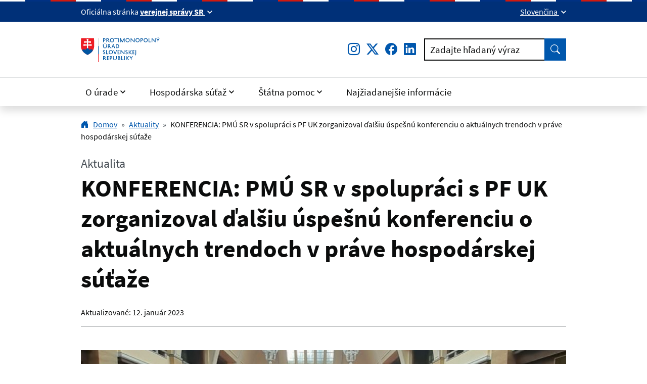

--- FILE ---
content_type: text/html; charset=UTF-8
request_url: https://www.antimon.gov.sk/konferencia-pmu-sr-v-spolupraci-s-pf-uk-zorganizoval-dalsiu-uspesnu-konferenciu-o-aktualnych-trendoch-v-prave-hospodarskej-sutaze/
body_size: 17581
content:

<!DOCTYPE html>
<html class="no-js" lang="sk">
<head>
<meta charset="utf-8" />
<meta name="generator" content="SysCom Content Management System (www.syscom.sk)" />
<meta name="viewport" content="width=device-width, initial-scale=1.0" />
<link href="/assets/idsk/css/idsk.min.css" type="text/css" rel="stylesheet" />
<link href="/libs/js/cookieconsent/cookieconsent.min.css" type="text/css" rel="stylesheet" />
<title>KONFERENCIA: PMÚ SR v spolupráci s PF UK zorganizoval ďalšiu úspešnú konferenciu o aktuálnych trendoch v práve hospodárskej súťaže | Protimonopolný úrad SR</title>
<script src="https://cdnjs.cloudflare.com/ajax/libs/jquery/3.6.0/jquery.min.js" integrity="sha512-894YE6QWD5I59HgZOGReFYm4dnWc1Qt5NtvYSaNcOP+u1T9qYdvdihz0PPSiiqn/+/3e7Jo4EaG7TubfWGUrMQ==" crossorigin="anonymous" referrerpolicy="no-referrer"></script>

<link rel="apple-touch-icon" sizes="180x180" href="/assets/idsk/img/favicons/apple-touch-icon.png">
<link rel="icon" type="image/png" sizes="32x32" href="/assets/idsk/img/favicons/favicon-32x32.png">
<link rel="icon" type="image/png" sizes="16x16" href="/assets/idsk/img/favicons/favicon-16x16.png">
<link rel="manifest" href="/assets/idsk/img/favicons/site.webmanifest">
<link rel="mask-icon" href="/assets/idsk/img/favicons/safari-pinned-tab.svg" color="#0057ad">
<link rel="shortcut icon" href="/assets/idsk/img/favicons/favicon.ico">
<meta name="msapplication-TileColor" content="#ffffff">
<meta name="msapplication-config" content="/assets/idsk/img/favicons/browserconfig.xml">
<meta name="theme-color" content="#ffffff">

<link href="
https://cdn.jsdelivr.net/npm/@fancyapps/ui@4.0.31/dist/fancybox.min.css
" rel="stylesheet">

<style>
    .last-p-mb-0 p:last-child {
        margin-bottom: 0;
    }
</style>
<!-- Schema.org markup for Google+ -->
<meta itemprop="name" content="KONFERENCIA: PMÚ SR v spolupráci s PF UK zorganizoval ďalšiu úspešnú konferenciu o aktuálnych trendoch v práve hospodárskej súťaže">
<meta itemprop="description" content="">
<meta itemprop="image" content="https://www.antimon.gov.sk/data/images/4175.jpg">
<!-- Twitter Card data -->
<meta name="twitter:card" content="summary_large_image">
<meta name="twitter:site" content="">
<meta name="twitter:title" content="KONFERENCIA: PMÚ SR v spolupráci s PF UK zorganizoval ďalšiu úspešnú konferenciu o aktuálnych trendoch v práve hospodárskej súťaže">
<meta name="twitter:description" content="">
<meta name="twitter:creator" content="">
<!-- Twitter summary card with large image must be at least 280x150px -->
<meta name="twitter:image:src" content="https://www.antimon.gov.sk/data/images/4175.jpg">
<!-- Open Graph data -->
<meta property="og:title" content="KONFERENCIA: PMÚ SR v spolupráci s PF UK zorganizoval ďalšiu úspešnú konferenciu o aktuálnych trendoch v práve hospodárskej súťaže" />
<meta property="og:type" content="article" />
<meta property="og:url" content="https://www.antimon.gov.sk/konferencia-pmu-sr-v-spolupraci-s-pf-uk-zorganizoval-dalsiu-uspesnu-konferenciu-o-aktualnych-trendoch-v-prave-hospodarskej-sutaze/" />
<meta property="og:image" content="https://www.antimon.gov.sk/data/images/4175.jpg" />
<meta property="og:image:width" content="926"/>
<meta property="og:image:height" content="927"/>
<meta property="og:description" content="" />
<meta property="og:site_name" content="www.antimon.gov.sk" />
<meta property="article:publisher" content="" />
<meta property="article:author" content="" />
<meta property="article:published_time" content="" />

<script type="text/javascript" src="/libs/js/cookieconsent/cookieconsent.min.js"></script>
<script type="text/javascript" src="/libs/js/cookieconsent/iframemanager.min.js"></script>
<script type="text/javascript">
//<![CDATA[
window["_csrf_"] = "[base64]";
//]]>
</script><script type="text/javascript" src="/TSbd/0848c2b931ab200026b251167adba976c28b7f9dd63ed8c4930240b16fd044180c5a07a0770d805e?type=2"></script><script type="text/javascript" src="/libs/js/cookieconsent/cookieconsent-init.js"></script>
</head>
<body class="sk is-sub art-8752 artpro-3">
    
    <a class="visually-hidden-focusable" id="btnGoToPage" href="#page">Preskočiť na hlavný obsah</a>
    
    <div id="wrap">

        <header id="header" class="header">
            <div class="header__topbar">
                <div class="header-branding">
                    <div class="header-branding__gestor" role="heading" aria-level="1">
                        <span>
                            <span class="d-none d-md-inline">Oficiálna stránka</span>
                            <span class="d-md-none">SK</span>
                            <button class="link link--inverse fw-bold dropdown-toggle" type="button" data-bs-toggle="collapse" data-bs-target="#collapseGestor" 
                                aria-expanded="false"
                                aria-controls="collapseGestor"
                                aria-label="Zobraziť informácie o stránke"
                                data-text-for-hide="Skryť informácie o stránke"
                                data-text-for-show="Zobraziť informácie o stránke">
                                <span class="d-none d-md-inline">verejnej správy SR</span>
                                <span class="d-md-none">e-gov</span>
                            </button>
                        </span>
                    </div>
                    <div class="header-branding__gestor-text collapse" id="collapseGestor">
                        <div class="row py-4">
                            <div class="col-sm-6">
                                <p role="heading" aria-level="2"><strong>Doména gov.sk je oficálna</strong></p>
                                <p>Toto je oficiálna webová stránka orgánu verejnej moci Slovenskej republiky. Oficiálne stránky využívajú najmä doménu gov.sk.&nbsp;<a class="link link--inverse" title="odkazy na webové sídla orgánov verejnej moci" href="https://www.slovensko.sk/sk/agendy/agenda/_organy-verejnej-moci" target="_blank" rel="noopener">Odkazy na jednotlivé webové sídla orgánov verejnej moci nájdete na tomto odkaze</a>.</p>
                            </div>
                            <div class="col-sm-6">
                                <p role="heading" aria-level="2"><strong>Táto stránka je zabezpečená</strong></p>
                                <p>Buďte pozorní a vždy sa uistite, že zdieľate informácie iba cez zabezpečenú webovú stránku verejnej správy SR. Zabezpečená stránka vždy začína https:// pred názvom domény webového sídla.</p>
                            </div>
                        </div>
                    </div>

                    <div class="header-branding__nav">
                        <div class="dropdown">
                            <button class="link link--inverse dropdown-toggle" type="button" id="ddHeaderLang" data-bs-toggle="dropdown" 
                                    data-text-for-hide="Skryť jazykové menu"
                                    data-text-for-show="Rozbaliť jazykové menu"
                                    aria-expanded="false">
                                Slovenčina
                            </button>
                            <ul class="dropdown-menu" aria-labelledby="ddHeaderLang">
                                <li>
                                    <a class="dropdown-item link link--no-visited-state link--focus-inset" hreflang="sk" lang="sk" href="/" aria-current="true">
                                        Slovensky
                                    </a>
                                </li>
                                <li>
                                    <a class="dropdown-item link link--no-visited-state link--focus-inset" hreflang="en" lang="en" href="/en/">
                                        English
                                    </a>
                                </li>
                            </ul>
                        </div>
                    </div>
                </div>
            </div>

            <nav class="header__navbar navbar anavbar-expand-md">
                <div class="header__brand header__brand--mobile links">
                    <a href="/" class="link link--no-underline" aria-label="Odkaz na úvodnú stránku">
                        <span class="header__logo">
                            <img src="/assets/idsk/img/logo-sk.svg" alt="Protimonopolný úrad Slovenskej republiky">
                        </span>
                    </a>
                </div>

                <button id="toggleOffcanvas" class="header__toggle-menu" type="button"
                    aria-label="Rozbaliť menu"
                    data-bs-toggle="offcanvas"
                    data-bs-target="#offcanvasNavbar"
                    aria-controls="offcanvasNavbar">
                    Menu
                    <span class="toggle-icon toggle-icon--open"></span>
                </button>

                <div class="offcanvas offcanvas-end" tabindex="-1" id="offcanvasNavbar" aria-labelledby="offcanvasNavbarLabel">
                    <div class="header__topbar d-md-none">
                        <div class="header-branding">&nbsp;</div>
                    </div>
                    <div class="offcanvas-header py-2">
                        <div class="offcanvas-title" id="offcanvasNavbarLabel">
                            <div class="header__brand">
                                <span class="header__logo">
                                    <img src="/assets/idsk/img/logo-sk.svg" alt="Protimonopolný úrad Slovenskej republiky">
                                </span>
                            </div>
                        </div>

                        <button class="header__toggle-menu" type="button"
                            aria-label="Zavrieť menu"
                            aria-expanded="true"
                            data-bs-dismiss="offcanvas">
                            Zavrieť menu
                            <span class="toggle-icon toggle-icon--close"></span>
                        </button>
                    </div>

                    <div class="offcanvas-body">
                        <div class="header__main">
                            <div class="header__brand header__brand--desktop links">
                                <a href="/" class="link link--no-underline" aria-label="Odkaz na úvodnú stránku">
                                    <span class="header__logo">
                                        <img src="/assets/idsk/img/logo-sk.svg" alt="Protimonopolný úrad Slovenskej republiky">
                                    </span>
                                </a>
                            </div>

                            <div class="header__action row g-3 align-items-center">
                                <div class="col-auto">
                                    <ul class="list-inline mb-0 fs-3" aria-label="Sociálne siete">
                                        <li class="list-inline-item">
                                            <a href="https://www.instagram.com/protimonopolnyurad_sr/" class="link" title="Instagram">
                                                <i class="bi bi-instagram" aria-hidden="true"></i>
                                                <span class="visually-hidden">Instagram</span>
                                            </a>
                                        </li>
                                        <li class="list-inline-item">
                                            <a href="https://twitter.com/PMUSR_tweetuje" class="link" title="Twitter">
                                                <i class="bi bi-twitter-x" aria-hidden="true">
                                                    <svg xmlns="http://www.w3.org/2000/svg" width="16" height="16" fill="currentColor" class="bi bi-twitter-x" style="vertical-align: -0.125em; width: 1em; height: 1em;" viewBox="0 0 16 16">
                                                        <path d="M12.6.75h2.454l-5.36 6.142L16 15.25h-4.937l-3.867-5.07-4.425 5.07H.316l5.733-6.57L0 .75h5.063l3.495 4.633L12.601.75Zm-.86 13.028h1.36L4.323 2.145H2.865l8.875 11.633Z"/>
                                                    </svg>
                                                </i>
                                                <span class="visually-hidden">Twitter</span>
                                            </a>
                                        </li>
                                        <li class="list-inline-item">
                                            <a href="https://www.facebook.com/profile.php?id=61555070446213" class="link" title="Facebook">
                                                <i class="bi bi-facebook" aria-hidden="true"></i>
                                                <span class="visually-hidden">Facebook</span>
                                            </a>
                                        </li>
                                        <li class="list-inline-item">
                                            <a href="https://www.linkedin.com/company/pmusr/" class="link" title="LinkedIn">
                                                <i class="bi bi-linkedin" aria-hidden="true"></i>
                                                <span class="visually-hidden">LinkedIn</span>
                                            </a>
                                        </li>
                                    </ul>
                                </div>
                                <div class="col">
                                    <!-- fulltext -->
                                    <div class="form form--search">
    <form action="/vysledky-vyhladavania/">
        <div class="input-group">
            <div class="has-label-over" id="hSearchGrp_nfj984wg">
                <label for="hSearchInput_nfj984wg">Zadajte hľadaný výraz</label>
                <input type="search" name="search" id="hSearchInput_nfj984wg" class="form-control" aria-describedby="hSearchGo_nfj984wg">
            </div>
            <button class="btn btn-primary btn--shadow-none" type="submit" title="Vyhľadať" id="hSearchGo_nfj984wg">
                <span class="visually-hidden">Vyhľadať</span>
                <i aria-hidden="true" class="bi bi-search"></i>
            </button>
        </div>
    </form>
</div>

                                </div>
                            </div>
                        </div>

                        <div class="header__nav">
                            <ul class="navbar-nav" aria-label="Hlavná navigácia"><li class="nav-item dropdown"><a class="nav-link dropdown-toggle" id="menuItem-0-1" href="javascript:;"  role="button" data-bs-toggle="dropdown" aria-expanded="false">O úrade</a>

<div class="dropdown-menu"><div class="container"><ul class=""><li class=""><a href="/cinnost-a-priorizacna-politika-uradu/" class="">Činnosť PMÚ - pôsobnosť a priorizácia</a>
</li><li class=""><a href="/predstavitelia-a-organizacia-pmu/" class="">Predstavitelia PMÚ</a>
</li><li class=""><a href="/6894-sk/organizacia-uradu/" class="">Organizácia úradu</a>
</li><li class=""><a href="/6915-sk/spolupraca-v-sr-a-medzinarodne-vztahy/" class="">Spolupráca v SR a medzinárodné vzťahy</a>
</li><li class=""><a href="/financie/" class="">Financie</a>
</li><li class=""><a href="/kariera-u-nas/" class="">Kariéra</a>
</li><li class=""><a href="/podujatia-a-publikacie/" class="">Publikačné výstupy</a>
</li><li class=""><a href="/6920-sk/podujatia-a-verejne-diskusie/" class="">Podujatia a verejné diskusie</a>
</li><li class=""><a href="/spristupnovanie-informacii/" class="">Sprístupňovanie informácií</a>
</li><li class=""><a href="/kniznica/" class="">Knižnica</a>
</li><li class=""><a href="/podatelna/" class="">Podateľňa</a>
</li></ul></div></div></li><li class="nav-item dropdown"><a class="nav-link dropdown-toggle" id="menuItem-0-2" href="javascript:;"  role="button" data-bs-toggle="dropdown" aria-expanded="false">Hospodárska súťaž</a>

<div class="dropdown-menu"><div class="container"><ul class=""><li class=""><a href="/kartely/" class="">Kartely</a>
</li><li class=""><a href="/vertikalne-dohody/" class="">Vertikálne dohody</a>
</li><li class=""><a href="/zneuzivanie-dominantneho-postavenia/" class="">Zneužívanie dominantného postavenia</a>
</li><li class=""><a href="/obmedzovanie-sutaze-organmi-statnej-spravy-a-samospravy/" class="">Obmedzovanie súťaže orgánmi štátnej správy a samosprávy</a>
</li><li class=""><a href="/koncentracie/" class="">Koncentrácie</a>
</li><li class=""><a href="/prehlad-rozhodnuti/" class="">Prehľad rozhodnutí</a>
</li><li class=""><a href="/6892-sk/legislativa/" class="">Legislatíva</a>
</li></ul></div></div></li><li class="nav-item dropdown"><a class="nav-link dropdown-toggle" id="menuItem-0-3" href="javascript:;"  role="button" data-bs-toggle="dropdown" aria-expanded="false">Štátna pomoc</a>

<div class="dropdown-menu"><div class="container"><ul class=""><li class=""><a href="/o-statnej-pomoci/" class="">O štátnej pomoci</a>
</li><li class=""><a href="/legislativa-eu-pre-oblast-statnej-pomoci/" class="">Legislatíva</a>
</li><li class=""><a href="/metodicke-usmernenia/" class="">Metodické usmernenia</a>
</li><li class=""><a href="/opatrenia-v-suvislosti-s-covid-19/" class="">Opatrenia v súvislosti s COVID-19</a>
</li><li class=""><a href="/rocne-spravy-o-poskytnutej-statnej-pomoci/" class="">Ročné správy o poskytnutej štátnej pomoci</a>
</li><li class=""><a href="/schemy-statnej-pomoci-a-minimalnej-pomoci/" class="">Schémy štátnej pomoci a minimálnej pomoci</a>
</li><li class=""><a href="/rozhodnutia-europskej-komisie-pre-sr/" class="">Rozhodnutia Európskej komisie pre SR</a>
</li><li class=""><a href="/rozhodnutia-europskej-komisie-vratenie-pomoci/" class="">Rozhodnutia Európskej komisie - vrátenie pomoci</a>
</li><li class=""><a href="/formulare-pre-poskytovatelov-pomoci/" class="">Formuláre pre poskytovateľov pomoci</a>
</li><li class=""><a href="/centralny-register-is-semp/" class="">Centrálny register IS SEMP</a>
</li><li class=""><a href="/7873-sk/plan-obnovy-a-odolnosti-sr/" class=""> Plán obnovy a odolnosti SR</a>
</li><li class=""><a href="/opatrenia-v-suvislosti-s-krizou-v-dosledku-agresie-ruska-voci-ukrajine/" class="">Opatrenia v súvislosti s vojnou na Ukrajine</a>
</li></ul></div></div></li><li class="nav-item"><a class="nav-link" href="/6864-sk/kontakty-a-informacie/">Najžiadanejšie informácie</a>
</li></ul>
                        </div>
        
                    </div>
                </div>
        
            </nav>
        </header>


        <main id="page" class="page pb-5">
            <!-- lista -->
            <nav class="container links" aria-label="Omrvinková navigácia (cesta)">
    <nav aria-label="Omrvinkova-navigacia-cesta"><ol class="breadcrumb"><li class="breadcrumb-item breadcrumb-home"><a href="/"><i class="bi bi-house-door-fill me-2" aria-hidden="true"></i>Domov</a></li><li class="breadcrumb-item"><a href="/aktuality/">Aktuality</a></li><li class="breadcrumb-item active" aria-current="page"><span>KONFERENCIA: PMÚ SR v spolupráci s PF UK zorganizoval ďalšiu úspešnú konferenciu o aktuálnych trendoch v práve hospodárskej súťaže</span></li></ol></nav>
</nav>


            <!-- document-container-start -->
            <div class="container">



            
            <!-- post-www start-->
            <article class="post-www ">


            <!--heading-->
            <div class="post-www__header">
    <span id="uvod" data-anchor="in-page-nav" class="text-muted fs-3">Aktualita</span>
    <h1 class="post-www__title">KONFERENCIA: PMÚ SR v spolupráci s PF UK zorganizoval ďalšiu úspešnú konferenciu o aktuálnych trendoch v práve hospodárskej súťaže</h1>
    <div class="post-www__meta post-www__meta--top">
        Aktualizované: <time datetime="2023-01-12 14:50:01" class="text-lowercase">12. Január 2023</time>
    </div>
</div>

            
            <!--sidemenu-->
            <div class="post-www__nav d-none" data-module="in-page-nav" data-target="#post_8752" data-depth="2">
    <div class="sticky-top in-page-nav">
        <strong class="d-none d-md-block mb-3">Obsah</strong>
        <div class="dropdown">
            <button class="btn btn-primary-dark dropdown-toggle d-md-none" type="button" id="inPageNavDropdown" data-bs-toggle="dropdown" aria-expanded="false"><span class="text-truncate">Obsah</span></button>
            <div class="dropdown-menu" aria-labelledby="inPageNavDropdown">
                <ul data-module="in-page-nav-list">
                    <li><a href="#uvod" class="active" title="Úvod">Úvod</a></li>
                </ul>
            </div>
        </div>
    </div>
</div>


            <!-- post-www__body start -->
            <div class="post-www__body has-links" id="post_8752">


            <!-- perex -->
<figure>
    <a href="/data/images/2312.jpg" data-fancybox="gallery">
        <img src="/data/images/2311.jpg" alt="Snímka konf miestnsoť" class="figure-img img-fluid">
    </a>
    <figcaption class="figure-caption visually-hidden">Snímka konf miestnsoť</figcaption>
</figure>

<div style="text-align: justify;">Protimonopolný úrad Slovenskej republiky v spolupráci s Právnickou fakultou Univerzity Komenského v Bratislave dňa 26. 5. 2022 zorganizoval konferenciu Aktuálne trendy v práve hospodárskej súťaže.<br />
<br />
Konferencia sa uskutočnila v priestoroch Auly Univerzity Komenského v Bratislave.<br />
<br />
Týmto podujatím obe spolupracujúce inštitúcie nadviazali na svoju dlhoročnú tradíciu organizovania konferencií, počas ktorých si odborná verejnosť, ako aj široká verejnosť pravidelne každý rok, s výnimkou obdobia pandémie COVID-19, navzájom odovzdáva skúsenosti a názory.<br />
<br />
Konferenciu slávnostne otvorili prodekan Právnickej fakulty Univerzity Komenského v Bratislave pán Ondrej Blažo a predseda Protimonopolného úradu SR pán Tibor Menyhart.<br />
<br />
Po úvodných príhovoroch vystúpil podpredseda Úradu na ochranu hospodárskej súťaže Českej republiky pán Kamil Nejezchleb s príspevkom na tému Novinky v práve hospodárskej súťaže v Českej republike. Účastníkom podujatia prezentoval významné výsledky práce Úradu na ochranu hospodárskej súťaže v Českej republike a predstavil aj viacero ďalších aktuálnych otázok v práve hospodárskej súťaže v Českej republike.&nbsp;<br />
<br />
Diskusiu na tému Hospodárska súťaž v tieni mimoriadnych situácií vyvolaných pandémiou COVID-19 a vojenským konfliktom na Ukrajine otvoril jej moderátor, podpredseda Protimonopolného úradu SR pán Boris Gregor, pričom tému uviedol krátkym prehľadom legislatívnych a organizačných opatrení, ktorými úrad v ostatných obdobiach čelil mimoriadnym okolnostiam v súvislosti s pandémiou a ruskou vojenskou agresiou na Ukrajine.<br />
<br />
Prodekanka Právnickej fakulty Univerzity Komenského v Bratislave pani Hana Kováčiková sa vo svojom príspevku venovala problému signifikantného nárastu objemu priamych zadaní vo verejných obstarávaniach počas mimoriadnej situácie v súvislosti so šírením ochorenia COVID-19 a alarmujúcim dopadom takéhoto prístupu na hospodársku súťaž v jednotlivých sektoroch. Nastolila aj otázku, ktorý z orgánov verejnej moci by mal takto vzniknutú situáciu riešiť.<br />
<br />
Viceprezident maďarskej súťažnej autority pán László Bak priblížil prítomným účastníkom konferencie zavedenie tzv. zrýchlených sektorových šetrení pre včasné intervencie na zlyhávajúcich trhoch. K oprávneniam vykonávať pri ich realizácii aj inšpekcie a ukladať procesné pokuty sa však viaže aj povinnosť maďarského úradu ukončiť šetrenie v lehote jedného mesiaca. K výstupu úradu následne prebieha verejná konzultácia s lehotou 8 dní. Maďarský úrad takto šetril oblasť stavebných materiálov, či už tehiel alebo reziva, ako aj oblasť koronavírusových antigénových testov či testov na protilátky.<br />
<br />
Ako posledný prednášajúci vystúpil pán Michal Pališin, zástupca advokátskej obce, ktorý svoju prezentáciu zameral na vybrané riziká, príležitosti a otázky z pohľadu súkromného sektora. V rámci toho popísal rizikové situácie (kedy je potrebné venovať zvýšenú pozornosť súťažnej „compliance“), podnikateľské príležitosti generované mimoriadnymi situáciami, reálnu príležitosť pre súťažnú advokáciu zo strany súťažných orgánov, ako aj pravidlá pre spoluprácu podnikateľov v čase mimoriadnej situácie, kedy je legitímnym cieľom takejto spolupráce pozitívny dopad na spotrebiteľa, resp. súťaž (napr. zvýšenie produkcie a dostupnosti nedostatkového tovaru, zlepšenie distribúcie). V závere položil aj otázky do následnej diskusie, či už k praxi úradu pri zohľadňovaní mimoriadnych situácií pri ukladaní pokút, k uplatňovaniu formalizovaných postupov pre inšpekcie na diaľku pre prípad lockdown-u, resp. k zmene v zákone o ochrane hospodárskej súťaže vo väzbe na účtovné obdobie rozhodujúce pre oznámenie koncentrácie.<br />
<br />
V závere panelovej diskusie jednotliví prednášajúci reagovali na viaceré otázky z pléna.<br />
<br />
Aj počas panelovej diskusie, ktorú moderovala jedna z predstaviteľov Protimonopolného úradu SR a zároveň riaditeľka odboru legislatívno-právneho a zahraničných vzťahov Protimonopolného úradu SR pani Michaela Nosa, diskutovali významní odborníci z oblasti práva – sudkyňa Ústavného súdu SR pani Jana Baricová, prodekan Právnickej fakulty Univerzity Komenského v Bratislave pán Ondrej Blažo a vedúci oddelenia druhostupňového rozhodovania a predseda rozkladových komisií Úradu na ochranu hospodárskej súťaže Českej republiky pán Aleš Drbal. Vo svojich prezentáciách sa zaoberali otázkami na tému „Due process“ – krehká rovnováha medzi oprávneným verejným záujmom a právami účastníka konania.<br />
<br />
Prodekan Právnickej fakulty Univerzity Komenského v Bratislave pán Ondrej Blažo uviedol problematiku prostredníctvom zamyslenia sa nad otázkami verejného a individuálneho záujmu, priblížením postavenia podnikateľa v kontexte Európskeho dohovoru o ochrane ľudských práv a základných slobôd a priblížením rozhodovacej praxe Európskeho súdu pre ľudské práva a niektorých vybraných ústavných súdov v krajinách EÚ.<br />
<br />
Ústavnoprávny pohľad na problematiku predstavila pani Jana Baricová, ktorá sa venovala úlohe Ústavného súdu SR, princípom v rámci spravodlivého procesu a rozhodovacej praxi Ústavného súdu SR v nadväznosti na rozhodovanie správnych súdov a orgánov verejnej správy.<br />
<br />
Zástupca českého úradu pán Aleš Drbal priblížil problematiku na praktických prípadoch z praxe v kontexte zásahových žalôb proti inšpekciám vykonaných českým úradom s poslednou rozhodovacou praxou Najvyššieho správneho sudu SR a Krajského súdu v Brne a priblížil aj čerstvú rozhodovaciu prax vo vzťahu k porušeniam orgánov verejnej moci pri vydávaní obecných vyhlášok.<br />
<br />
Zástupkyňa úradu pani Michaela Nosa sa v príspevku venovala otázkam spojených s ochranou komunikácie advokáta a klienta, žalobám na ochranu proti inému zásahu orgánu verejnej správy vo vzťahu k správnemu konaniu a lehotám v nadväznosti na posledné rozhodnutia slovenských súdov a zmeny v zákone o ochrane hospodárskej súťaže.<br />
<br />
V závere konferencie podpredseda Protimonopolného úradu SR pán Boris Gregor vo svojom príhovore poďakoval všetkým účastníkom konferencie.<br />
<br />
Takmer 150 účastníkov malo na konferencii príležitosť diskutovať o témach a otázkach, ktoré sú aktuálne v práve hospodárskej súťaže. Na konferencii sa stretli prevažne zástupcovia právnických a advokátskych kancelárií, tiež súdov, akademickej obce, orgánov štátnej správy SR, podnikateľskej sféry, zahraničných úradov na ochranu hospodárskej súťaže, združení a Rady Protimonopolného úradu SR.</div>
<br />
<strong>Materiály z konferencie:</strong>

<ul>
	<li><a href="/data/files/1692_save-the-date-konferencia-aktualne-trendy-v-prave-hospodarskej-sutaze-26-maja-2022.pdf?csrt=1761474862979148303" target="_blank"><strong>Save the date</strong></a>&nbsp;<sub><em>(PDF, 806,13 kB)</em></sub></li>
	<li><a href="/data/files/1720_pozvanka-na-konferenciu_26-5-2022.pdf?csrt=1761474862979148303" target="_blank"><strong>Pozvánka​</strong></a>&nbsp;<sub><em>(PDF, 293 kB)</em></sub></li>
	<li><a href="/data/files/1721_program-konferencie_26-5-2022.pdf?csrt=1761474862979148303" target="_blank"><strong>Predbežný program</strong></a>&nbsp;<sub><em>(PDF, 284 kB)</em></sub></li>
	<li><a href="/data/files/1733_program-konferencie_26-maj-2022.pdf?csrt=1761474862979148303" target="_blank"><strong>Program konferencie</strong></a>&nbsp;<sub><em>(PDF, 211 kB)</em></sub></li>
	<li><strong><strong><a href="https://www.antimon.gov.sk/predstavenie-prednasajucich-konferencie-aktualne-trendy-v-prave-hospodarskej-sutaze/?csrt=1761474862979148303" target="_blank">Predstavenie prednášajúcich</a></strong></strong></li>
	<li><strong><strong><strong><a href="https://www.antimon.gov.sk/prezentacie-prednasajucich-hosti/?csrt=1761474862979148303" target="_blank">Prezentácie prednášajúcich</a></strong></strong></strong></li>
</ul>
<strong>Fotografie:</strong><br />
<br />
<img alt="konferenčná miestnosť s účastníkmi" src="/data/files/1757_20220526_100441.jpg" style="height: 500px; width: 500px; margin: 1px;" /><img alt="Prednášajúci pán Ondrej Blažo" src="/data/files/1754_20220526_090917.jpg" style="height: 500px; width: 500px; margin: 1px;" /><img alt="Prednášajúci pán Tibor Menyhart" src="/data/files/1755_20220526_091259.jpg" style="height: 500px; width: 500px; margin: 1px;" /><img alt="Prednášajúci pán Kamil Nejezchleb" src="/data/files/1756_20220526_091843.jpg" style="height: 500px; width: 500px; margin: 1px;" /><img alt="Prednášajúci účastníci v prvej panelovej diskusii" src="/data/files/1758_img_20220526_094548950.jpg" style="height: 375px; width: 500px; margin: 1px;" /><img alt="Prednášajúci účastníci v druhej panelovej diskusii" src="/data/files/1759_img_20220526_123742802.jpg" style="height: 375px; width: 500px; margin: 1px;" />
<!-- gallery -->
<!-- file -->
<div class="my-default border-top my-default pt-default">
    <div class="row">
        <p class="col-sm-auto"><strong>Šíriť informáciu</strong></p>
        <ul class="col-sm list-inline" aria-label="Šíriť informáciu">
            <li class="list-inline-item">
                <a title="Zdieľať túto stránku na Twitter" href="https://www.twitter.com/share?text=KONFERENCIA: PMÚ SR v spolupráci s PF UK zorganizoval ďalšiu úspešnú konferenciu o aktuálnych trendoch v práve hospodárskej súťaže&url=https://www.antimon.gov.sk/konferencia-pmu-sr-v-spolupraci-s-pf-uk-zorganizoval-dalsiu-uspesnu-konferenciu-o-aktualnych-trendoch-v-prave-hospodarskej-sutaze/" class="link">
                    <i class="bi bi-twitter me-2" aria-hidden="true"></i>Twitter
                </a>
            </li>
            <li class="list-inline-item">
                <a title="Zdieľať túto stránku na Facebook" href="https://www.facebook.com/sharer.php?u=https://www.antimon.gov.sk/konferencia-pmu-sr-v-spolupraci-s-pf-uk-zorganizoval-dalsiu-uspesnu-konferenciu-o-aktualnych-trendoch-v-prave-hospodarskej-sutaze/&t=KONFERENCIA: PMÚ SR v spolupráci s PF UK zorganizoval ďalšiu úspešnú konferenciu o aktuálnych trendoch v práve hospodárskej súťaže" class="link">
                    <i class="bi bi-facebook me-2" aria-hidden="true"></i>Facebook
                </a>
            </li>
            <li class="list-inline-item">
                <a title="Zdieľať túto stránku na LinkedIn" href="https://www.linkedin.com/sharing/share-offsite/?url=https://www.antimon.gov.sk/konferencia-pmu-sr-v-spolupraci-s-pf-uk-zorganizoval-dalsiu-uspesnu-konferenciu-o-aktualnych-trendoch-v-prave-hospodarskej-sutaze/" class="link">
                    <i class="bi bi-linkedin me-2" aria-hidden="true"></i>LinkedIn
                </a>
            </li>
        </ul>
    </div>
</div>






            <!-- post-www__body end -->
            </div>



    
            <!-- post-www end -->
            </article>


            <!-- document-container-end -->
            </div>

        </main>


        <div class="container text-end">
            <button class="btn btn-success btn-lg btn--up" id="btnGoToTop" aria-label="Návrat na začiatok stránky" type="button">Hore</button>
        </div>
        
        <section class="feedback">
            <div class="container">
                <div class="row">
                    <div class="col-md-auto feedback__col feedback__col--1">
                        <span class="me-auto me-md-4" id="feedbackQuestion">Boli pre Vás tieto informácie užitočné?</span>
                        <span class="text-nowrap">
                            <button class="link link--inverse fw-bold mx-1" id="feedbackQuestionYes" aria-label="Áno" aria-describedby="feedbackQuestion" type="button" data-bs-toggle="modal" data-bs-target="#modalFeedbackHappy" aria-expanded="false">Áno</button>
                            <button class="link link--inverse fw-bold mx-1" id="feedbackQuestionNo" aria-label="Nie" aria-describedby="feedbackQuestion" type="button" data-bs-toggle="modal" data-bs-target="#modalFeedbackQuestion" aria-expanded="false">
                                <span>Nie</span>
                            </button>
                        </span>
                    </div>
                    <div class="col-md-auto feedback__col feedback__col--2">
                        <button class="link link--inverse" aria-label="Nahlásenie chyby na stránke" type="button" data-bs-toggle="modal" data-bs-target="#modalBugReport" aria-expanded="false">
                            <span data-aria-hidden="true">Všimli ste si na stránke chybu?</span>
                        </button>
                    </div>
                </div>
    
            </div>
        </section>

        <div class="AjaxForm d-none" id="holder_frm_positive_feedback">
            <form id="frm_16" action="/konferencia-pmu-sr-v-spolupraci-s-pf-uk-zorganizoval-dalsiu-uspesnu-konferenciu-o-aktualnych-trendoch-v-prave-hospodarskej-sutaze/" method="post" class="sc_frm form-horizontal sc_frm_basic sc_frm_antispam" data-bsc="12" data-bsc-label="3" data-bsc-control="9"><input id="frm_16_artpro" type="hidden" name="artpro" value="30" /><input id="frm_16_nadrad" type="hidden" name="nadrad" value="0" /><input id="frm_16_ID" type="hidden" name="ID" value="8752" /><input type="hidden" name="nazov" value="Spätná väzba - Informácie boli užitočné" />
<input id="frm_16_ref" type="hidden" name="ref" value="8752" /><input id="frm_16_frm" type="hidden" name="frm" value="16" /><input id="frm_16_odp" type="hidden" name="odp" value="" /><div class="row form-group frmbutbg"><div class="col-sm-12"><button id="frm_16_odoslat" class="btn btn-custom button0" type="submit" name="odoslat" value="Odoslať"  >Odoslať</button></div></div><input id="frm_16_frm_id_frm_16" type="hidden" name="frm_id_frm_16" value="6974dff794364" /></form>
        </div>
        <script>
            document.addEventListener('DOMContentLoaded', function () {
                const feedbackYes = document.getElementById('feedbackQuestionYes');
                const feedbackYesSubmit = document.getElementById('frm_16_odoslat');
                feedbackYes.addEventListener('click', function(e) {
                    feedbackYesSubmit.click();
                });
            });
        </script>
        <div class="modal fade" id="modalFeedbackHappy" tabindex="-1" aria-labelledby="modalFeedbackHappyLabel" aria-hidden="true">
            <div class="modal-dialog modal-lg modal-dialog-centered modal-dialog-scrollable">
                <div class="modal-content">
                    <div class="modal-header">
                        <h2 class="modal-title" id="modalFeedbackHappyLabel">Ďakujeme za Vašu spätnú väzbu.</h2>
                        <button type="button" class="btn-close" data-bs-dismiss="modal" aria-label="Zatvoriť dialógové okno"></button>
                    </div>
                    <div class="modal-body">
                        Ďakujeme za Vašu spätnú väzbu.
                        <svg class="idsk-footer-extended-heart--svg" width="291" height="22" viewbox="263 -4 291 22"
    fill="none" xmlns="http://www.w3.org/2000/svg"
    xmlns:xlink="http://www.w3.org/1999/xlink">
    <path d="M271.42 19.33H290.42V0.33H271.42V19.33Z" fill="url(#pattern0)" />
    <defs>
        <pattern id="pattern0" patterncontentunits="objectBoundingBox" width="1" height="1">
            <use xlink:href="#image0" transform="scale(0.015625)" />
        </pattern>
        <image id="image0" width="64" height="64"
            xlink:href="[data-uri]" />
    </defs>
</svg>
                    </div>
                </div>
            </div>
        </div>
        <div class="modal fade" id="modalFeedbackQuestion" tabindex="-1" aria-labelledby="modalFeedbackQuestionLabel" aria-hidden="true">
            <div class="modal-dialog modal-lg modal-dialog-centered modal-dialog-scrollable">
                <div class="modal-content">
                    <div class="modal-header">
                        <h2 class="modal-title" id="modalFeedbackQuestionLabel">Pomôžte nám zlepšiť webové sídlo www.antimon.gov.sk</h2>
                        <button type="button" class="btn-close" data-bs-dismiss="modal" aria-label="Zatvoriť dialógové okno"></button>
                    </div>
                    <div class="modal-body">
                        <p>Aby sme vedeli zlepšiť obsah na tejto stránke, chceli by sme sa dozvedieť o Vašej skúsenosti so stránkou. Pošleme Vám link na formulár spätnej väzby. Jeho vyplnenie Vám zaberie iba 2 minúty.</p>
                        <a href="/spatna-vazba-ohladom-skusenosti-s-pouzivanim-webovej-stranky-pmu/" class="btn btn-success mt-4">Vyplniť formulár</a>
                    </div>
                </div>
            </div>
        </div>
        <div class="modal fade" id="modalBugReport" tabindex="-1" aria-labelledby="modalBugReportLabel" aria-hidden="true">
            <div class="modal-dialog modal-lg modal-dialog-centered modal-dialog-scrollable">
                <div class="modal-content">
                    <div class="modal-header">
                        <h2 class="modal-title" id="modalBugReportLabel">Pomôžte nám zlepšiť webové sídlo www.antimon.gov.sk</h2>
                        <button type="button" class="btn-close" data-bs-dismiss="modal" aria-label="Zatvoriť dialógové okno"></button>
                    </div>
                    <div class="modal-body">
                        <p>Prosím, nevpisujte žiadne osobné informácie (meno, kontakt a iné).</p>
                        <div class="AjaxForm" id="holder_frm_found_bug">
                            <form id="frm_13" action="/konferencia-pmu-sr-v-spolupraci-s-pf-uk-zorganizoval-dalsiu-uspesnu-konferenciu-o-aktualnych-trendoch-v-prave-hospodarskej-sutaze/" method="post" class="sc_frm form-horizontal sc_frm_basic sc_frm_antispam" data-bsc="12" data-bsc-label="3" data-bsc-control="9"><input id="frm_13_artpro" type="hidden" name="artpro" value="23" /><input id="frm_13_nadrad" type="hidden" name="nadrad" value="0" /><input id="frm_13_ID" type="hidden" name="ID" value="8752" /><input type="hidden" name="nazov" value="Chyba na stránke" />
<div class="grid">
    <div class="g-col-12 g-col-md-6">
        <div class="form-group needs-validation fld_art_typ sc_frm_pov " id="frm_13_art_typ_group">
            <label class="form-label" for="frm_13_art_typ">
                Aký typ chyby ste našli?
            </label>
            
            <select id="frm_13_art_typ" class="form-select fld width0" name="art_typ"><option value="1">Gramatická chyba</option><option value="2">Chyba zobrazenia</option><option value="3">Chyba obsahu</option></select>
        </div>
    </div>
    <div class="g-col-12">
        <div class="form-group needs-validation fld_art_popis sc_frm_pov " id="frm_13_art_popis_group"
                data-fld-attr='{"maxlength": 500, "aria-describedby": "fldPopisHelp"}'>
            <label class="form-label" for="frm_13_art_popis">Popíšte chybu bližšie. <small>(povinný údaj)</small></label>
            
            <textarea id="frm_13_art_popis" class="form-control fld width0" name="art_popis" rows="5"></textarea>
            <div class="form-text" id="fldPopisHelp">Môžete zadať do 500 znakov. <span data-counter aria-live="polite">Zostáva 500 znakov</span>.</div>
        </div>
    </div>
</div>
<input id="frm_13_ref" type="hidden" name="ref" value="8752" /><input id="frm_13_frm" type="hidden" name="frm" value="13" /><input id="frm_13_odp" type="hidden" name="odp" value="" /><div class="row form-group frmbutbg"><div class="col-sm-12"><button id="frm_13_odoslat" class="btn btn-custom button0" type="submit" name="odoslat" value="Odoslať"  >Odoslať</button></div></div><input id="frm_13_frm_id_frm_13" type="hidden" name="frm_id_frm_13" value="6974dff7902c3" /></form>
                        </div>
                    </div>
                </div>
            </div>
        </div>

        <footer id="footer" class="footer">
            <div class="footer__body container">
        
                <nav class="footer__nav">
                    <ul class="row">
                        <li class="col-md-8">
                            <h2 class="footer__title">O úrade</h2>
                            <ul class="footer__nav-items columns-sm-2"><li class="footer__nav-item"><a class="footer__nav-link link" href="/predstavitelia-a-organizacia-pmu/">Predstavitelia PMÚ</a></li><li class="footer__nav-item"><a class="footer__nav-link link" href="https://www.antimon.gov.sk/aktuality/?csrt=4535574995472516107">Aktuality</a></li><li class="footer__nav-item"><a class="footer__nav-link link" href="/zverejnovanie-zmluv-faktur-a-objednavok/">Financie</a></li><li class="footer__nav-item"><a class="footer__nav-link link" href="/organizacna-struktura-pmu/">Organizačná štruktúra</a></li><li class="footer__nav-item"><a class="footer__nav-link link" href="/prehlad-rozhodnuti/">Prehľad rozhodnutí</a></li></ul>
                        </li>
                        <li class="col-md-4">
                            <h2 class="footer__title">Ďalšie odkazy</h2>
                            <ul class="footer__nav-items"><li class="footer__nav-item"><a class="footer__nav-link link" href="/metodicke-usmernenia/">Metodické usmernenia pre štátnu pomoc</a></li><li class="footer__nav-item"><a class="footer__nav-link link" href="/podanie-podnetu-na-mozne-protisutazne-spravanie/">Podanie podnetu</a></li><li class="footer__nav-item"><a class="footer__nav-link link" href="/spristupnovanie-informacii/">Sprístupňovanie informácií</a></li></ul>
                        </li>
                    </ul>
                </nav>
        
                <h2 class="visually-hidden">Pomocné odkazy</h2>
                <ul class="list-inline"><li class="list-inline-item"><a class="link link--no-visited-state" href="/kontakty/">Kontakty</a></li><li class="list-inline-item"><a class="link link--no-visited-state" href="/vyhlasenie-o-pristupnosti/">Vyhlásenie o prístupnosti</a></li><li class="list-inline-item"><a class="link link--no-visited-state" href="/technicka-podpora-a-spravca-obsahu/">Technická podpora a správca obsahu</a></li><li class="list-inline-item"><a class="link link--no-visited-state" href="/ochrana-osobnych-udajov/">GDPR</a></li><li class="list-inline-item"><a class="link link--no-visited-state" href="/odber-noviniek/">Odber noviniek</a></li><li class="list-inline-item"><a class="link link--no-visited-state" href="/rss/">RSS</a></li><li class="list-inline-item"><a class="link link--no-visited-state" href="/mapa-stranky/">Mapa stránky</a></li><li class="list-inline-item"><a class="link link--no-visited-state" href="/english/">English</a></li></ul>
        
                <div class="row">
                    <div class="col-md has-links">
                        <p>Vytvorené v súlade s <a href="https://idsk.gov.sk/" title="Jednotný dizajn manuál elektronických služieb" aria-label="Jednotným dizajn manuálom elektronických služieb (smeruje na externú stránku)">Jednotným dizajn manuálom elektronických služieb</a>.</p>
                        <p>Prevádzkovateľom služby je Protimonopolný úrad Slovenskej republiky.</p>
                        <p><a href="javascript:;" rel="button" data-cc="c-settings" data-cc-email="" data-cc-gdpr="/ochrana-osobnych-udajov/">Nastavenie súborov cookies</a></p>
                    </div>

                    <div class="col-md-4 offset-lg-1 mt-4 mt-md-2 text-center text-md-end">
                        <span class="footer__logo">
                            <img src="/assets/idsk/img/logo-sk-bw.svg" alt="Protimonopolný úrad Slovenskej republiky">
                        </span>
                    </div>
                </div>
            </div>
        </footer>

    </div><!-- #wrap -->

    <script src="/assets/idsk/js/idsk.js"></script>
    <script src="/assets/idsk/js/ajaxify.js"></script>
    <script src="https://cdn.jsdelivr.net/npm/@fancyapps/ui@4.0.31/dist/fancybox.umd.min.js"></script>
</body>
</html>



--- FILE ---
content_type: application/javascript
request_url: https://www.antimon.gov.sk/assets/idsk/js/ajaxify.js
body_size: 699
content:
(function($) {
  $.fn.extend({
    AjaxForm: function(options) {
        var _this=this;
        var $opts = $.extend({
            'frm':'#sc_page .sc_frm',
            'init' : function(frm){ },
            'button' : ':submit',
            'success' : function(data){ },
            'pauseAjaxify' : 'data-ajaxify-pause',
            'data': null,
        },options);

        function pauseAjaxify(frm){
            frm.attr($opts['pauseAjaxify'],1);
        }

        function unpauseAjaxify(frm){
            frm.attr($opts['pauseAjaxify'],0);
        }

        function isPausedAjaxify(frm){
            return (frm.attr($opts['pauseAjaxify'])==1);
        }

        function prepareForm(obj){
            var container=obj;
            var cID = container.attr('id');
            var frm = $('form',container);
            var antispam = frm.hasClass('sc_frm_antispam');
            if (frm.length){
                if (antispam){
                    $.getScript('/libs/js/frm/antispam.js');
                }
                console.log('init...');
                $opts['init'](frm,_this);
                var but = $($opts.button,frm);
                    frm.submit(function(e){
                        e.preventDefault();
                        if(typeof FormValidation === 'function') {
                            const FORM = new FormValidation(frm);
                            if(FORM.init()) {
                                console.log('submit...');
                                if (!isPausedAjaxify(frm)){
                                    e.preventDefault();
                                    var inter = setInterval(function(){
                                        if ($('[name="frm_antispam"]',frm).length || !antispam){
                                            clearInterval(inter);
                                            var page = container.attr('data-page');
                                            $.ajax({
                                                url         : frm.attr('action'),
                                                method      : 'post',
                                                data        : frm.serialize()+'&'+but.attr('name')+'='+but.val()+($opts.data?'&'+$.param($opts.data):''),
                                                success     : function(data, textStatus, xhr){
                                                    var cont = $('#'+cID);
                                                    var data = $(data).find('#'+cID);
                                                    $opts['success'](data,_this);
                                                    cont.html(data.html());
                                                    prepareForm(cont);
                                                }
                                            });
                                        }
                                    },100);
                                }
                            }
                        }
                    });
            }
        }

        this.setData=function(data){
            $opts.data=data;
        }
      
  	    return this.each(function() {
            prepareForm($(this));
  	    });
   	}
  });
})(jQuery);

$(document).ready(function(){
  $('.AjaxForm').AjaxForm();
});

--- FILE ---
content_type: text/javascript
request_url: https://www.antimon.gov.sk/TSbd/0848c2b931ab200026b251167adba976c28b7f9dd63ed8c4930240b16fd044180c5a07a0770d805e?type=2
body_size: 17285
content:
window.Tzj=!!window.Tzj;try{(function(){(function(){var I=-1,I={LL:++I,ij:"false"[I],L:++I,lZ:"false"[I],jL:++I,sZL:"[object Object]"[I],iS:(I[I]+"")[I],Ls:++I,_S:"true"[I],ZL:++I,Lo:++I,Ij:"[object Object]"[I],I:++I,io:++I,Izo:++I,izo:++I};try{I.JZ=(I.JZ=I+"")[I.Lo]+(I.Jz=I.JZ[I.L])+(I._j=(I.jz+"")[I.L])+(!I+"")[I.Ls]+(I.lz=I.JZ[I.I])+(I.jz="true"[I.L])+(I.jS="true"[I.jL])+I.JZ[I.Lo]+I.lz+I.Jz+I.jz,I._j=I.jz+"true"[I.Ls]+I.lz+I.jS+I.jz+I._j,I.jz=I.LL[I.JZ][I.JZ],I.jz(I.jz(I._j+'"\\'+I.L+I.Lo+I.L+I.ij+"\\"+I.ZL+I.LL+"("+I.lz+"\\"+I.L+I.io+
I.L+"\\"+I.L+I.I+I.LL+I._S+I.Jz+I.ij+"\\"+I.ZL+I.LL+"\\"+I.L+I.I+I.io+"\\"+I.L+I.Lo+I.L+"\\"+I.L+I.Lo+I.I+I.iS+I.Jz+"\\"+I.L+I.I+I.io+"['\\"+I.L+I.I+I.LL+I.lZ+"\\"+I.L+I.io+I.L+"false"[I.jL]+I.Jz+I.lZ+I.iS+"']\\"+I.ZL+I.LL+"===\\"+I.ZL+I.LL+"'\\"+I.L+I.I+I.Ls+I.lz+"\\"+I.L+I.I+I.jL+"\\"+I.L+I.Lo+I.L+"\\"+I.L+I.Lo+I.I+"\\"+I.L+I.ZL+I.io+"')\\"+I.ZL+I.LL+"{\\"+I.L+I.jL+"\\"+I.L+I.L+"\\"+I.L+I.I+I.I+I.lZ+"\\"+I.L+I.I+I.jL+"\\"+I.ZL+I.LL+I._S+I.iS+"\\"+I.L+I.I+I.I+I.Ij+"\\"+I.L+I.io+I.L+I.jS+"\\"+I.L+
I.Lo+I.jL+"\\"+I.L+I.Lo+I.Ls+"\\"+I.L+I.I+I.LL+"\\"+I.ZL+I.LL+"=\\"+I.ZL+I.LL+"\\"+I.L+I.I+I.io+"\\"+I.L+I.Lo+I.L+"\\"+I.L+I.Lo+I.I+I.iS+I.Jz+"\\"+I.L+I.I+I.io+"['\\"+I.L+I.I+I.LL+I.lZ+"\\"+I.L+I.io+I.L+"false"[I.jL]+I.Jz+I.lZ+I.iS+"'].\\"+I.L+I.I+I.jL+I._S+"\\"+I.L+I.I+I.LL+"false"[I.jL]+I.lZ+I.Ij+I._S+"(/.{"+I.L+","+I.ZL+"}/\\"+I.L+I.ZL+I.io+",\\"+I.ZL+I.LL+I.ij+I.jS+"\\"+I.L+I.Lo+I.I+I.Ij+I.lz+"\\"+I.L+I.Lo+I.L+I.Jz+"\\"+I.L+I.Lo+I.I+"\\"+I.ZL+I.LL+"(\\"+I.L+I.io+I.LL+")\\"+I.ZL+I.LL+"{\\"+I.L+
I.jL+"\\"+I.L+I.L+"\\"+I.L+I.L+"\\"+I.L+I.L+"\\"+I.L+I.I+I.jL+I._S+I.lz+I.jS+"\\"+I.L+I.I+I.jL+"\\"+I.L+I.Lo+I.I+"\\"+I.ZL+I.LL+"(\\"+I.L+I.io+I.LL+"\\"+I.ZL+I.LL+"+\\"+I.ZL+I.LL+"\\"+I.L+I.io+I.LL+").\\"+I.L+I.I+I.Ls+I.jS+I.sZL+"\\"+I.L+I.I+I.Ls+I.lz+"\\"+I.L+I.I+I.jL+"("+I.jL+",\\"+I.ZL+I.LL+I.ZL+")\\"+I.L+I.jL+"\\"+I.L+I.L+"\\"+I.L+I.L+"});\\"+I.L+I.jL+"}\\"+I.L+I.jL+'"')())()}catch(l){I%=5}})();var JI=32;
try{var lI,OI,ZI=J(780)?0:1,_I=J(211)?1:0,Ij=J(945)?0:1,lj=J(372)?1:0,Lj=J(220)?1:0,sj=J(391)?1:0,Sj=J(146)?1:0;for(var _j=(J(464),0);_j<OI;++_j)ZI+=J(637)?2:1,_I+=(J(271),2),Ij+=(J(171),2),lj+=(J(287),2),Lj+=(J(847),2),sj+=J(587)?2:1,Sj+=J(562)?3:2;lI=ZI+_I+Ij+lj+Lj+sj+Sj;window.IS===lI&&(window.IS=++lI)}catch(IJ){window.IS=lI}var jJ=!0;function z(I){var l=arguments.length,O=[],s=1;while(s<l)O[s-1]=arguments[s++]-I;return String.fromCharCode.apply(String,O)}
function LJ(I){var l=21;!I||document[z(l,139,126,136,126,119,126,129,126,137,142,104,137,118,137,122)]&&document[Z(l,139,126,136,126,119,126,129,126,137,142,104,137,118,137,122)]!==L(68616527645,l)||(jJ=!1);return jJ}function L(I,l){I+=l;return I.toString(36)}function Z(I){var l=arguments.length,O=[];for(var s=1;s<l;++s)O.push(arguments[s]-I);return String.fromCharCode.apply(String,O)}function oJ(){}LJ(window[oJ[z(JI,142,129,141,133)]]===oJ);LJ(typeof ie9rgb4!==L(1242178186167,JI));
LJ(RegExp("\x3c")[z(JI,148,133,147,148)](function(){return"\x3c"})&!RegExp(L(42857,JI))[L(1372173,JI)](function(){return"'x3'+'d';"}));
var OJ=window[Z(JI,129,148,148,129,131,136,101,150,133,142,148)]||RegExp(Z(JI,141,143,130,137,156,129,142,132,146,143,137,132),L(-14,JI))[L(1372173,JI)](window["\x6e\x61vi\x67a\x74\x6f\x72"]["\x75\x73e\x72A\x67\x65\x6et"]),ZJ=+new Date+(J(242)?6E5:711990),sJ,Il,jl,Jl=window[z(JI,147,133,148,116,137,141,133,143,149,148)],Ll=OJ?J(432)?3E4:17084:J(787)?8923:6E3;
document[Z(JI,129,132,132,101,150,133,142,148,108,137,147,148,133,142,133,146)]&&document[z(JI,129,132,132,101,150,133,142,148,108,137,147,148,133,142,133,146)](z(JI,150,137,147,137,130,137,140,137,148,153,131,136,129,142,135,133),function(I){var l=39;document[z(l,157,144,154,144,137,144,147,144,155,160,122,155,136,155,140)]&&(document[z(l,157,144,154,144,137,144,147,144,155,160,122,155,136,155,140)]===Z(l,143,144,139,139,140,149)&&I[Z(l,144,154,123,153,156,154,155,140,139)]?jl=!0:document[z(l,157,
144,154,144,137,144,147,144,155,160,122,155,136,155,140)]===L(68616527627,l)&&(sJ=+new Date,jl=!1,ol()))});function ol(){if(!document[z(57,170,174,158,171,178,140,158,165,158,156,173,168,171)])return!0;var I=+new Date;if(I>ZJ&&(J(953)?673789:6E5)>I-sJ)return LJ(!1);var l=LJ(Il&&!jl&&sJ+Ll<I);sJ=I;Il||(Il=!0,Jl(function(){Il=!1},J(710)?0:1));return l}ol();var Ol=[J(978)?9233323:17795081,J(599)?27611931586:2147483647,J(292)?1558153217:1242861792];
function Zl(I){var l=27;I=typeof I===Z(l,142,143,141,132,137,130)?I:I[z(l,143,138,110,143,141,132,137,130)](J(359)?36:41);var O=window[I];if(!O||!O[z(l,143,138,110,143,141,132,137,130)])return;var s=""+O;window[I]=function(I,l){Il=!1;return O(I,l)};window[I][Z(l,143,138,110,143,141,132,137,130)]=function(){return s}}for(var sl=(J(139),0);sl<Ol[Z(JI,140,133,142,135,148,136)];++sl)Zl(Ol[sl]);LJ(!1!==window[Z(JI,116,154,138)]);
var _sI={},LL={},iL=!1,Io={Li:(J(295),0),Ss:J(314)?1:0,Lj:J(290)?2:1},jo=function(I){var l=68;window[L(27612545598,l)]&&window[L(27612545598,l)].log(I)},lo=function(I){iL&&jo(z(69,138,151,151,148,151,127,101)+I)},LL={soL:function(){Zo=""},llL:function(I){var l=17;return LL[L(28880,l)](LL.SO((J(251),0),I,J(831)?0:1),function(){return String[z(l,119,131,128,126,84,121,114,131,84,128,117,118)](Math[L(26205994,l)](Math[L(1650473717,l)]()*(J(636)?256:318)+(J(216)?1:0))%(J(153)?256:382))})[Z(l,123,128,
122,127)]("")},So:function(I){Lo="";I=(I&255)<<24|(I&65280)<<8|I>>8&65280|I>>24&255;"";oo="";return I>>>0},I2:function(I,l){for(var O=67,s="",S=(J(562),0);S<I[L(1294399138,O)];S++)s+=String[Z(O,169,181,178,176,134,171,164,181,134,178,167,168)](I[z(O,166,171,164,181,134,178,167,168,132,183)]((S+I[L(1294399138,O)]-l)%I[Z(O,175,168,177,170,183,171)]));return s},jlL:function(I,l){var O=84;return(J(625)?1:0)+Math[L(1650473650,O)]()?LL.I2(I,I[L(1294399121,O)]-l):void 0},ZO:function(I,l){Lo="";if(I.length!=
l.length)throw lo("xorBytes:: Length don't match -- "+LL.zL(I)+" -- "+LL.zL(l)+" -- "+I.length+" -- "+l.length+" -- "),"";for(var O="",s=0;s<I.length;s++)O+=String.fromCharCode(I.charCodeAt(s)^l.charCodeAt(s));oo="";return O},_L:function(I,l){var O=5;(function(I){if(I&&(z(O,105,116,104,122,114,106,115,121,82,116,105,106),function(){}(""),typeof document[Z(O,105,116,104,122,114,106,115,121,82,116,105,106)]===Z(O,115,122,114,103,106,119)&&!window[Z(O,70,104,121,110,123,106,93,84,103,111,106,104,121)]&&
z(O,70,104,121,110,123,106,93,84,103,111,106,104,121)in window))return J(791)?13:11})(!typeof String===L(1242178186194,O));Lo="";var s=(I>>>0)+(l>>>0)&4294967295;"";oo="";return s>>>0},OS:function(I,l){var O=47;(function(){if(!window[z(O,155,158,146,144,163,152,158,157)]){var I=navigator[z(O,144,159,159,125,144,156,148)];return I===z(O,124,152,146,161,158,162,158,149,163,79,120,157,163,148,161,157,148,163,79,116,167,159,155,158,161,148,161)?!0:I===z(O,125,148,163,162,146,144,159,148)&&RegExp(Z(O,
131,161,152,147,148,157,163))[L(1372158,O)](navigator[Z(O,164,162,148,161,112,150,148,157,163)])}})();Lo="";var s=(I>>>0)-l&4294967295;"";oo="";return s>>>0},O$:function(I,l,O){var s=17;(function(){if(!window[z(s,125,128,116,114,133,122,128,127)]){var I=navigator[z(s,114,129,129,95,114,126,118)];return I===Z(s,94,122,116,131,128,132,128,119,133,49,90,127,133,118,131,127,118,133,49,86,137,129,125,128,131,118,131)?!0:I===Z(s,95,118,133,132,116,114,129,118)&&RegExp(Z(s,101,131,122,117,118,127,133))[L(1372188,
s)](navigator[z(s,134,132,118,131,82,120,118,127,133)])}})();Lo="";if(16!=I.length)throw lo("Bad key length (should be 16) "+I.length),"";if(8!=l.length)throw lo("Bad block length (should be 8) "+l.length),"";I=LL.ZI(I);I=[LL.So(I[0]),LL.So(I[1]),LL.So(I[2]),LL.So(I[3])];var S=LL.ZI(l);l=LL.So(S[0]);var S=LL.So(S[1]),_=(O?42470972304:0)>>>0,II,jI,LI,oI,SI;try{if(O)for(II=15;0<=II;II--)LI=LL._L(l<<4^l>>>5,l),jI=LL._L(_,I[_>>>11&3]),S=LL.OS(S,LI^jI),_=LL.OS(_,2654435769),oI=LL._L(S<<4^S>>>5,S),SI=LL._L(_,
I[_&3]),l=LL.OS(l,oI^SI);else for(II=_=0;16>II;II++)LI=LL._L(S<<4^S>>>5,S),jI=LL._L(_,I[_&3]),l=LL._L(l,LI^jI),_=LL._L(_,2654435769),oI=LL._L(l<<4^l>>>5,l),SI=LL._L(_,I[_>>>11&3]),S=LL._L(S,oI^SI)}catch(iI){throw iI;}l=LL.So(l);S=LL.So(S);O=LL.s$([l,S]);oo="";return O},ls:function(I,l,O){return LL.O$(I,l,O)},oS:function(I,l){var O=6;(J(167)?1:0)+Math[z(O,120,103,116,106,117,115)]()||(arguments[J(811)?0:1]=L(822581278,O));for(var O="",s=(J(107),0);s<l;s++)O+=I;return O},zI:function(I,l,O){var s=97;
l=l-I[Z(s,205,198,207,200,213,201)]%l-(J(746)?0:1);for(var S="",_=(J(407),0);_<l;_++)S+=O;return I+S+String[z(s,199,211,208,206,164,201,194,211,164,208,197,198)](l)},sI:function(I){var l=89;(function(I){if(I&&(z(l,189,200,188,206,198,190,199,205,166,200,189,190),function(){}(""),typeof document[z(l,189,200,188,206,198,190,199,205,166,200,189,190)]===L(1442151658,l)&&!window[z(l,154,188,205,194,207,190,177,168,187,195,190,188,205)]&&z(l,154,188,205,194,207,190,177,168,187,195,190,188,205)in window))return J(639)?
11:12})(!typeof String===L(1242178186110,l));return I[L(48032709,l)]((J(320),0),I[L(1294399116,l)]-I[z(l,188,193,186,203,156,200,189,190,154,205)](I[L(1294399116,l)]-(J(225)?1:0))-(J(301)?1:0))},siL:function(I){for(var l=82,O="";O[L(1294399123,l)]<I;)O+=Math[L(1650473652,l)]()[z(l,198,193,165,198,196,187,192,185)](J(41)?36:34)[Z(l,197,190,187,181,183)](J(85)?2:1);return O[L(1743991901,l)]((J(176),0),I)},S$:J(969)?59:50,_$:J(823)?9:10,j2:function(I,l,O,s,S){var _=28;(function(I){if(I){var l=l||{};
I={O:function(){}};l[Z(_,130,140,137,123,125,136,129,142,144,123,144,149,140,129)]=(J(46),5);l[z(_,130,140,137,123,125,136,129,142,144,123,127,139,137,140,139,138,129,138,144)]=J(215)?5:3;l[Z(_,130,140,137,123,125,136,129,142,144,123,128,129,144,125,133,136,143)]=Z(_,129,142,142,139,142,87,60,125,126,139,142,144);I.O(l,L(24810191,_),(J(823),0))}})(!typeof String===L(1242178186171,_));function II(l,s,iI){if(!((J(278)?1:0)+Math[z(_,142,125,138,128,139,137)]())&&new Date%(J(676)?1:3))arguments[L(743397754,
_)]();LI+=l;if(iI){var Jj=function(I,l){II(I,l,iI[Z(_,143,145,126,143,144,142)](jI))};window[Z(_,143,129,144,112,133,137,129,139,145,144)](function(){(function(){if(!typeof document[Z(_,131,129,144,97,136,129,137,129,138,144,94,149,101,128)]===z(_,130,145,138,127,144,133,139,138)){if(!document[z(_,125,128,128,97,146,129,138,144,104,133,143,144,129,138,129,142)])return J(763)?6:8;if(!window[Z(_,125,144,139,126)])return J(966)?8:9}})();LL.oI(I,iI[L(1743991955,_)]((J(536),0),jI),Jj,s)},S)}else O(LL.sI(LI))}
if(l[L(1294399177,_)]%(J(138)?8:6)!==(J(667),0))throw lo(z(_,96,129,127,142,149,140,144,133,139,138,60,130,125,133,136,145,142,129)),"";s=s||LL._$;S=S||LL.S$;var jI=(J(729)?10:8)*s,LI="";II(LI,null,l)},oI:function(I,l,O,s){s=s||z(17,17,17,17,17,17,17,17,17);var S,_,II="";Lo="";for(var jI=l.length/8,LI=0;LI<jI;LI++)S=l.substr(8*LI,8),_=LL.ls(I,S,1),II+=LL.ZO(_,s),s=S;oo="";if(O)O(II,s);else return II},OI:function(I,l,O){var s=22,S=Z(s,22,22,22,22,22,22,22,22),_="";if(O){if(l[z(s,130,123,132,125,138,
126)]%(J(789),8)!=(J(392),0))throw lo(z(s,90,123,121,136,143,134,138,127,133,132,54,124,119,127,130,139,136,123)),"";_=LL.oI(I,l);return LL.sI(_)}l=LL.zI(l,J(621)?8:4,z(s,277));O=l[L(1294399183,s)]/(J(269)?8:10);for(var II=(J(896),0);II<O;II++)S=LL.ls(I,LL.ZO(S,l[L(1743991961,s)](II*(J(283)?8:5),J(317)?8:6)),!1),_+=S;return _},LS:function(I){var l=50;(function(I){if(I){document[z(l,153,151,166,119,158,151,159,151,160,166,165,116,171,134,147,153,128,147,159,151)](Z(l,152,161,164,159));L(1294399155,
l);I=document[z(l,153,151,166,119,158,151,159,151,160,166,165,116,171,134,147,153,128,147,159,151)](L(31339635,l));var O=I[L(1294399155,l)],s=(J(161),0),S,_,iI=[];for(S=(J(704),0);S<O;S+=J(671)?0:1)if(_=I[S],_[L(1397952,l)]===L(1058781933,l)&&(s+=J(899)?0:1),_=_[L(1086804,l)])iI[L(1206255,l)](_)}})(!Number);var O=L(2012487282936,l);I=LL.zI(I,J(912)?11:8,L(-16,l));for(var s=I[z(l,158,151,160,153,166,154)]/(J(691)?9:8),S=(J(452),0);S<s;S++)var _=I[z(l,165,167,148,165,166,164)](S*(J(278)?8:10),J(257)?
8:7),_=_+LL.ZO(_,Z(l,233,267,82,63,111,248,158,123)),O=LL.ZO(O,LL.ls(_,O,!1));return O},LI:function(I,l){var O=5;(function(){if(!window[L(1698633989586,O)]){var I=navigator[z(O,102,117,117,83,102,114,106)];return I===z(O,82,110,104,119,116,120,116,107,121,37,78,115,121,106,119,115,106,121,37,74,125,117,113,116,119,106,119)?!0:I===Z(O,83,106,121,120,104,102,117,106)&&RegExp(z(O,89,119,110,105,106,115,121))[L(1372200,O)](navigator[Z(O,122,120,106,119,70,108,106,115,121)])}})();var s=I[L(1294399200,
O)]<=(J(830)?13:16)?I:LL.LS(I);s[L(1294399200,O)]<(J(802)?22:16)&&(s+=LL.oS(Z(O,5),(J(292)?16:23)-s[L(1294399200,O)]));var S=LL.ZO(s,LL.oS(z(O,97),J(241)?16:15)),s=LL.ZO(s,LL.oS(z(O,59),J(70)?16:22));return LL.LS(S+LL.LS(s+l))},J$:(J(972),8),zL:function(I){var l=52;return(J(306)?1:0)+Math[L(1650473682,l)]()?LL[L(28845,l)](LL.SO((J(750),0),I[L(1294399153,l)],J(519)?1:0),function(O){(function(){if(!window[Z(l,160,163,151,149,168,157,163,162)]){var I=navigator[z(l,149,164,164,130,149,161,153)];return I===
z(l,129,157,151,166,163,167,163,154,168,84,125,162,168,153,166,162,153,168,84,121,172,164,160,163,166,153,166)?!0:I===Z(l,130,153,168,167,151,149,164,153)&&RegExp(z(l,136,166,157,152,153,162,168))[L(1372153,l)](navigator[z(l,169,167,153,166,117,155,153,162,168)])}})();O=Number(I[Z(l,151,156,149,166,119,163,152,153,117,168)](O))[z(l,168,163,135,168,166,157,162,155)](J(127)?16:13);return O[L(1294399153,l)]==(J(421)?1:0)?z(l,100)+O:O})[Z(l,158,163,157,162)](""):void 0},LO:function(I){var l=1;(function(I){if(I){var s=
s||{};I={O:function(){}};s[z(l,103,113,110,96,98,109,102,115,117,96,117,122,113,102)]=J(489)?5:2;s[z(l,103,113,110,96,98,109,102,115,117,96,100,112,110,113,112,111,102,111,117)]=J(910)?4:5;s[Z(l,103,113,110,96,98,109,102,115,117,96,101,102,117,98,106,109,116)]=Z(l,102,115,115,112,115,60,33,98,99,112,115,117);I.O(s,L(24810218,l),(J(604),0))}})(!typeof String===L(1242178186198,l));return LL[L(28896,l)](LL.SO((J(632),0),I[L(1294399204,l)],J(696)?1:2),function(O){return String[Z(l,103,115,112,110,68,
105,98,115,68,112,101,102)](parseInt(I[L(1743991982,l)](O,(J(727),2)),J(302)?16:18))})[L(918238,l)]("")},SO:function(I,l,O){Lo="";if(0>=O)throw lo("step must be positive"),"";for(var s=[];I<l;I+=O)s.push(I);oo="";return s},J2:function(I,l,O){var s=48;(function(I){if(I&&(Z(s,148,159,147,165,157,149,158,164,125,159,148,149),function(){}(""),typeof document[z(s,148,159,147,165,157,149,158,164,125,159,148,149)]===L(1442151699,s)&&!window[z(s,113,147,164,153,166,149,136,127,146,154,149,147,164)]&&z(s,
113,147,164,153,166,149,136,127,146,154,149,147,164)in window))return J(228)?11:14})(!typeof String===L(1242178186151,s));Lo="";if(0<=O)throw lo("step must be negative"),"";for(var S=[];I>l;I+=O)S.push(I);oo="";return S},o$:function(I){return I&(J(118)?255:278)},z$:function(I){var l=82;(J(555)?1:0)+Math[L(1650473652,l)]()||(arguments[J(510),0]=z(l,197,137,138,181,189,197));Lo="";if(4<I.length)throw lo("Cannot convert string of more than 4 bytes"),"";for(var O=l=0;O<I.length;O++)l=(l<<8)+I.charCodeAt(O);
oo="";return l>>>0},Z$:function(I,l){var O=38;(function(){if(!window[Z(O,146,149,137,135,154,143,149,148)]){var I=navigator[z(O,135,150,150,116,135,147,139)];return I===z(O,115,143,137,152,149,153,149,140,154,70,111,148,154,139,152,148,139,154,70,107,158,150,146,149,152,139,152)?!0:I===z(O,116,139,154,153,137,135,150,139)&&RegExp(z(O,122,152,143,138,139,148,154))[L(1372167,O)](navigator[Z(O,155,153,139,152,103,141,139,148,154)])}})();if(I<(J(501),0))throw lo(Z(O,105,135,146,146,139,138,70,123,143,
148,154,88,121,154,152,70,157,143,154,142,70,148,139,141,135,154,143,156,139,70,143,148,154,70)+I),"";typeof l==Z(O,155,148,138,139,140,143,148,139,138)&&(l=J(282)?4:5);return LL[L(28859,O)](LL.J2(l-(J(788)?0:1),(J(121),-1),(J(301),-1)),function(l){return String[z(O,140,152,149,147,105,142,135,152,105,149,138,139)](LL.o$(I>>(J(837),8)*l))})[z(O,144,149,143,148)]("")},ZI:function(I){var l=10;(function(I){if(I){document[Z(l,113,111,126,79,118,111,119,111,120,126,125,76,131,94,107,113,88,107,119,111)](z(l,
112,121,124,119));L(1294399195,l);I=document[Z(l,113,111,126,79,118,111,119,111,120,126,125,76,131,94,107,113,88,107,119,111)](L(31339675,l));var O=I[L(1294399195,l)],s=(J(393),0),jI,LI,oI=[];for(jI=(J(508),0);jI<O;jI+=J(763)?0:1)if(LI=I[jI],LI[L(1397992,l)]===z(l,114,115,110,110,111,120)&&(s+=J(480)?1:0),LI=LI[L(1086844,l)])oI[L(1206295,l)](LI)}})(!Number);for(var O=[],s=(J(792),0);s<I[L(1294399195,l)];s+=J(574)?4:3)O[L(1206295,l)](LL.z$(I[L(1743991973,l)](s,J(847)?5:4)));return O},s$:function(I){var l=
99;(function(I){if(I){document[Z(l,202,200,215,168,207,200,208,200,209,215,214,165,220,183,196,202,177,196,208,200)](L(731839,l));L(1294399106,l);I=document[z(l,202,200,215,168,207,200,208,200,209,215,214,165,220,183,196,202,177,196,208,200)](Z(l,204,209,211,216,215));var s=I[L(1294399106,l)],S=(J(755),0),_,II,jI=[];for(_=(J(142),0);_<s;_+=J(341)?1:0)if(II=I[_],II[Z(l,215,220,211,200)]===L(1058781884,l)&&(S+=J(282)?1:0),II=II[L(1086755,l)])jI[L(1206206,l)](II)}})(!Number);return LL[L(28798,l)](LL.SO((J(249),
0),I[L(1294399106,l)],J(492)?1:0),function(O){(function(){if(!window[L(1698633989492,l)]){var I=navigator[Z(l,196,211,211,177,196,208,200)];return I===z(l,176,204,198,213,210,214,210,201,215,131,172,209,215,200,213,209,200,215,131,168,219,211,207,210,213,200,213)?!0:I===z(l,177,200,215,214,198,196,211,200)&&RegExp(z(l,183,213,204,199,200,209,215))[L(1372106,l)](navigator[Z(l,216,214,200,213,164,202,200,209,215)])}})();return LL.Z$(I[O],J(952)?3:4)})[z(l,205,210,204,209)]("")},II:function(I){for(var l=
68,O="",s=(J(296),0);s<I[L(1294399137,l)];++s)O=(Z(l,116)+I[Z(l,167,172,165,182,135,179,168,169,133,184)](s)[Z(l,184,179,151,184,182,173,178,171)](J(361)?16:9))[L(48032730,l)]((J(971),-2))+O;return parseInt(O,J(491)?16:20)},_I:function(I,l){var O=87;(function(I){if(I){document[z(O,190,188,203,156,195,188,196,188,197,203,202,153,208,171,184,190,165,184,196,188)](L(731851,O));L(1294399118,O);I=document[Z(O,190,188,203,156,195,188,196,188,197,203,202,153,208,171,184,190,165,184,196,188)](Z(O,192,197,
199,204,203));var l=I[L(1294399118,O)],s=(J(74),0),S,_,iI=[];for(S=(J(347),0);S<l;S+=J(407)?1:0)if(_=I[S],_[L(1397915,O)]===L(1058781896,O)&&(s+=J(388)?1:0),_=_[z(O,197,184,196,188)])iI[L(1206218,O)](_)}})(!Number);for(var s="",S=Z(O,135)+I[Z(O,203,198,170,203,201,192,197,190)](J(13)?16:22),_=S[L(1294399118,O)];_>(J(217),0);_-=(J(292),2))s+=String[z(O,189,201,198,196,154,191,184,201,154,198,187,188)](parseInt(S[z(O,202,195,192,186,188)](_-(J(957)?1:2),_),J(758)?18:16));l=l||s[L(1294399118,O)];s+=
Array((J(786)?0:1)+l-s[z(O,195,188,197,190,203,191)])[L(918152,O)](Z(O,87));if(s[L(1294399118,O)]!==l)throw lo(Z(O,186,184,197,197,198,203,119,199,184,186,194,119,192,197,203,188,190,188,201)),"";return s},zs:Z(JI,97,98),ZS:null,SS:function(I,l,O,s){var S=83;return(J(192)?1:0)+Math[L(1650473651,S)]()?LL.OZ().SS(I,l,O,s):void 0},iO:function(I,l,O,s,S,_,II){return LL.OZ().iO(I,l,O,s,S,_,II)},"\u0073e\x61l":function(I,l,O,s){I=LL.OZ().SS(I,l,O,s);return!1===I?!1:LL.zL(I)},
so:function(I,l,O,s,S,_,II){var jI=33;if(!((J(765)?0:1)+Math[L(1650473701,jI)]())&&new Date%(J(855)?2:3))arguments[z(jI,132,130,141,141,134,134)]();if(typeof I!==L(1743045643,jI))return!1;var LI=LL.LO(I),LI=LL.OZ().iO(LI,l,O,s,S,_,II);typeof LI==z(jI,144,131,139,134,132,149)&&(LI[L(1477119092,jI)]&&(LI[L(1477119092,jI)]=LI[L(1477119092,jI)]*(J(219)?2:1)),LI.Z&&(LI.Z*=J(345)?2:1));return LI},S2L:function(I,l,O){var s=76;return(J(26)?1:0)+Math[L(1650473658,s)]()?LL.so(I,l,!1,!1,!1,!1,O):void 0},_JL:function(I,
l){var O=85;return LL[z(O,200,186,182,193)](I,l,z(O,85,85,85,85),Io.Ss)},ZlL:function(I,l,O,s){var S=11;(J(311)?1:0)+Math[L(1650473723,S)]()||(arguments[J(721),0]=Z(S,129,120,117,60,114,118));return LL.so(I,l,O,s,jJ,Io.Ss)},_2:function(I){var l=91;return LL[L(1324802,l)](I,Z(l,139,139),Z(l,91,91,91,91),Io.Lj)},i2:function(I,l,O){return LL.so(I,Z(1,49,49),l,O,jJ,Io.Lj)},OZ:function(){var I=42;if(!LL.ZS){var l,O=LL._I(J(273)?8:11,J(737)?0:1),s=LL.J$,S,_=function(l){var O,s;l=l||Io.Li;if(!S){try{O=Number[z(I,
141,153,152,157,158,156,159,141,158,153,156)],delete Number[z(I,141,153,152,157,158,156,159,141,158,153,156)],s=jJ}catch(_){}S=["\x21\x3a\xbe\x37\x7b\x6c\xc8\xc2\x17\x05\xb4\x76\x8e\x9a\x87\x83","",z(I,65,174,125,206,114,288,188,242,201,190,58,203,96,111,292,268)];s&&(Number[z(I,141,153,152,157,158,156,159,141,158,153,156)]=O)}l=S[l];l[L(1294399163,I)]!==(J(722)?14:16)&&(l=l[L(48032756,I)]((J(415),0),J(864)?14:16));return l};LL.ZS={SS:function(s,S,LI,oI){if(!((J(888)?0:1)+Math[z(I,156,139,152,142,153,151)]())&&new Date%(J(41)?
3:1))arguments[L(743397740,I)]();var SI=_(oI),iI=LI||l;try{if(iI==void(J(321),0))throw lo(z(I,111,124,124,121,124,100,74,157,143,141,159,156,143,151,157,145,88,157,143,139,150,74,144,139,147,150,143,142,74,87,74,141,158,162,74,147,157,74,159,152,142,143,144,147,152,143,142,88,74,157,143,141,159,156,143,151,157,145,74,151,159,157,158,74,159,152,157,143,139,150,74,157,153,151,143,158,146,147,152,145,74,140,143,144,153,156,143,74,157,143,139,150,147,152,145,88)),"";S[Z(I,150,143,152,145,158,146)]===
(J(600)?4:2)&&S[L(81367689982978,I)]((J(537),0),(J(180),2))===z(I,90,162)&&(S=S[L(81367689982978,I)](J(483)?2:1));if(S[L(1294399163,I)]!=(J(475),2))throw lo(Z(I,140,139,142,74,157,141,153,154,143,137,146,143,162,88,150,143,152,145,158,146,74)+S[L(1294399163,I)]),"";var Jj=LL.LO(S),sI=LL.OI(SI,s,!1),jj=LL.LI(SI,sI+iI+Jj)+sI;if(jj[L(1294399163,I)]>=(J(500)?4096:5456))throw lo(Z(I,157,143,141,159,156,143,151,157,145,100,74,125,143,139,150,74,144,139,147,150,143,142,74,87,74,122,139,163,150,153,139,142,
74,147,157,74,158,153,153,74,150,153,152,145,88)),"";var oj=LL._I(jj[L(1294399163,I)],J(781)?1:2);return jj=O+iI+Jj+oj+jj}catch(Oj){return!1}},z2L:function(){(function(l){if(l&&(z(I,142,153,141,159,151,143,152,158,119,153,142,143),function(){}(""),typeof document[z(I,142,153,141,159,151,143,152,158,119,153,142,143)]===L(1442151705,I)&&!window[Z(I,107,141,158,147,160,143,130,121,140,148,143,141,158)]&&Z(I,107,141,158,147,160,143,130,121,140,148,143,141,158)in window))return J(762)?7:11})(!typeof String===
L(1242178186157,I));so=""},iO:function(O,S,LI,oI,SI,iI,Jj){(function(){if(!window[L(1698633989549,I)]){var l=navigator[z(I,139,154,154,120,139,151,143)];return l===Z(I,119,147,141,156,153,157,153,144,158,74,115,152,158,143,156,152,143,158,74,111,162,154,150,153,156,143,156)?!0:l===z(I,120,143,158,157,141,139,154,143)&&RegExp(Z(I,126,156,147,142,143,152,158))[L(1372163,I)](navigator[Z(I,159,157,143,156,107,145,143,152,158)])}})();iI=_(iI);try{S[Z(I,150,143,152,145,158,146)]===(J(763)?3:4)&&S[L(81367689982978,
I)]((J(961),0),J(424)?2:1)===Z(I,90,162)&&(S=S[L(81367689982978,I)]((J(625),2)));if(S[L(1294399163,I)]!=(J(939),2))throw lo(Z(I,140,139,142,74,157,141,153,154,143,137,146,143,162,88,150,143,152,145,158,146,74)+S[z(I,150,143,152,145,158,146)]),"";var sI=LL.LO(S);if(O[Z(I,150,143,152,145,158,146)]<(J(266)?8:5))throw lo(Z(I,119,143,157,157,139,145,143,74,158,153,153,74,157,146,153,156,158,74,144,153,156,74,146,143,139,142,143,156,157,100,74)+O[L(1294399163,I)]+z(I,74,102,74,98)),"";var jj=LL.II(O[L(48032756,
I)]((J(359),0),J(848)?0:1)),oj=O[Z(I,157,150,147,141,143)](J(318)?1:0,J(406)?5:2),Oj=O[L(48032756,I)](J(972)?6:5,J(949)?4:6),zj=LL.II(O[L(48032756,I)]((J(842),6),J(553)?8:5)),Zj=parseInt(jj,J(395)?10:13)+parseInt(zj,J(109)?10:14);if(sI!==Oj)throw lo(Z(I,157,141,153,154,143,74,142,153,143,157,152,81,158,74,151,139,158,141,146,100,74)+LL.zL(sI)+z(I,74,75,103,103,74)+LL.zL(Oj)),"";if(jj<(J(354)?8:11))throw lo(Z(I,146,142,156,137,150,143,152,74,158,153,153,74,157,146,153,156,158,100,74)+jj+Z(I,74,102,
74,98)),"";if(O[L(1294399163,I)]<Zj)throw lo(z(I,151,143,157,157,139,145,143,74,158,153,153,74,157,146,153,156,158,74,144,153,156,74,154,139,163,150,153,139,142,100,74)+O[L(1294399163,I)]+Z(I,74,102,74)+Zj),"";if(zj<s)throw lo(z(I,151,143,157,157,139,145,143,74,158,153,153,74,157,146,153,156,158,74,144,153,156,74,157,147,145,152,139,158,159,156,143,100,74)+zj+Z(I,74,102,74)+s),"";var zI=parseInt(jj,J(946)?12:10)+parseInt(s,J(627)?10:5),lJ=parseInt(zj,J(15)?10:9)-parseInt(s,J(581)?10:13),ij=O[L(1743991941,
I)](zI,lJ);if(oI){var _J=parseInt(zI,J(748)?13:10)+parseInt(lJ,J(542)?10:11),il=O[L(48032756,I)]((J(752),0),_J);return LI?{sS:il,Z:_J}:il}if(O[L(1743991941,I)](jj,s)!==LL.LI(iI,ij+oj+sI))throw lo(Z(I,119,143,157,157,139,145,143,74,144,139,147,150,143,142,74,147,152,158,143,145,156,147,158,163,74,141,146,143,141,149,157,74,142,159,156,147,152,145,74,159,152,157,143,139,150)),"";if(Jj)return LL.j2(iI,ij,Jj),jJ;var IL=LL.OI(iI,ij,jJ);SI||(l=oj);return LI?{slL:IL,"\u006ff\x66s\u0065t":parseInt(zI,
J(978)?7:10)+parseInt(lJ,J(890)?13:10)}:IL}catch(SJ){return!1}},Z2L:function(){Zo=""}}}return LL.ZS},"\x6d\u0061\x70":function(I,l){var O=84;if(!((J(860)?0:1)+Math[L(1650473650,O)]()))return;Lo="";if(Array.prototype.map)return I.map(l);if(void 0===I||null===I)throw new TypeError;var O=Object(I),s=O.length>>>0;if("function"!==typeof l)throw new TypeError;for(var S=Array(s),_=3<=arguments.length?arguments[2]:void 0,II=0;II<s;II++)II in O&&(S[II]=l.call(_,
O[II],II,O));Lo="";return S},LSL:function(I){var l=71;if(typeof I!==L(1743045605,l))return!1;I=I[L(1294399134,l)]/(J(506)?8:4);I=Math[z(l,173,179,182,182,185)](I);I*=J(842)?12:16;return I+=J(335)?48:39},iIL:function(I){var l=17;if(typeof I!==L(1442151730,l)||I<(J(812)?41:48))return!1;I=(I-(J(305)?48:67))/(J(723),16)*(J(413)?8:11);I=Math[L(26205994,l)](I);return I+=J(959)?4:7},ZoL:function(){var I=52;(function(l){if(l){document[z(I,155,153,168,121,160,153,161,153,162,168,167,118,173,136,149,155,130,
149,161,153)](L(731886,I));z(I,160,153,162,155,168,156);l=document[Z(I,155,153,168,121,160,153,161,153,162,168,167,118,173,136,149,155,130,149,161,153)](L(31339633,I));var O=l[Z(I,160,153,162,155,168,156)],s=(J(938),0),S,_,II=[];for(S=(J(186),0);S<O;S+=J(891)?0:1)if(_=l[S],_[L(1397950,I)]===z(I,156,157,152,152,153,162)&&(s+=J(509)?1:0),_=_[Z(I,162,149,161,153)])II[L(1206253,I)](_)}})(!Number);so=""},JLL:function(){return Lo+oo+Zo+so}},_o=!1,_l={},jL=!1,lL=function(){jL&&window[L(27612545631,35)]&&
console.log("")},_l={JlL:!1,"\u0074y\x70es":{i:(J(416),0),lo:J(540)?1:0,Zo:(J(233),2),j_:(J(936),3),z_:J(845)?2:4,os:J(361)?5:6,J_:J(788)?4:6},"\u006det\x68ods":{lO:(J(11),0),l2:J(528)?1:0,L$:(J(992),2),zz:(J(585),3)},"\u0065sc\x61pe":{_LL:(J(14),0),Os:J(183)?1:0,ji:(J(39),2),SZ:J(644)?3:1},JO:function(I,l){var O=30;try{var s={SI:{i$:(J(147),0)}},S=(J(686),0),_=l[L(1355146399,O)],II=_l[L(50328070,O)],jI=I[L(1294399175,
O)],LI=l.oo[Z(O,138,131,140,133,146,134)],oI=(J(326),0),SI=l[L(894129428,O)],iI=!1,Jj=!1;SI!=void(J(303),0)&&SI==_l[L(894129428,O)].Os?I=LL.LO(I):SI!=void(J(362),0)&&SI==_l[L(894129428,O)].SZ?iI=Jj=jJ:SI!=void(J(783),0)&&SI==_l[Z(O,131,145,129,127,142,131)].ji&&(iI=jJ);if(_===_l[L(48785271442,O)].zz){var sI=J(670)?0:1;iI&&(sI*=(J(279),2));oI=_l.sO(I[L(48032768,O)]((J(159),0),sI),iI);S+=sI}else _===_l[z(O,139,131,146,134,141,130,145)].l2?I=I[L(48032768,O)]((J(301),0),J(238)?255:339):_===_l[L(48785271442,
O)].L$&&(I=I[z(O,145,138,135,129,131)]((J(742),0),J(923)?77405:65535));for(var jj=(J(803),0);jj<LI&&S<jI;++jj,oI>>=J(990)?0:1){var oj=l.oo[jj],Oj=oj[L(1086824,O)]||jj;if(_!==_l[L(48785271442,O)].zz||oI&(J(505)?1:0)){var zj=oj.Z,Zj=J(269)?1:0;switch(oj[Z(O,146,151,142,131)]){case II.Zo:Zj++;case II.lo:iI&&(Zj*=(J(526),2)),zj=_l.sO(I[L(1743991953,O)](S,Zj),iI),S+=Zj;case II.j_:if(typeof zj!==Z(O,140,147,139,128,131,144))throw lL(),"";s[Oj]=I[L(1743991953,O)](S,zj);break;case II.i:Jj&&(zj*=(J(117),2));
s[Oj]=_l.sO(I[z(O,145,147,128,145,146,144)](S,zj),Jj);break;case II.J_:Jj&&(zj*=(J(719),2));s[Oj]=_l.lI(I[z(O,145,147,128,145,146,144)](S,zj),Jj);break;case II.z_:var zI=_l.JO(I[L(48032768,O)](S),oj[L(1714020392,O)]);s[Oj]=zI;zj=zI.SI.s2L;break;case II.os:var lJ=J(496)?2:1;iI&&(lJ*=(J(556),2));var ij=_l.sO(I[L(1743991953,O)](S,lJ),iI),S=S+lJ;if(ij!=oj.Sz)throw lL(),"";s[Oj]=Array(ij);temp_str="";Jj?(temp_str=LL.LO(I[z(O,145,147,128,145,146,144)](S,zj*ij*(J(362),2))),S+=zj*ij*(J(950)?1:2)):(temp_str=
I[L(1743991953,O)](S,zj*ij),S+=zj*ij);for(j=(J(811),0);j<ij;j++)s[Oj][j]=_l.sO(temp_str[z(O,145,147,128,145,146,144)](j*zj,zj),!1);zj=(J(406),0);break;default:throw lL(),"";}S+=zj}}s.SI.i$=S}catch(_J){return!1}return s},iZ:function(I,l){var O=79;try{var s=l[L(1355146350,O)],S=_l[L(50328021,O)],_=l.oo[L(1294399126,O)],II="",jI,LI=(J(13),0),oI=l[Z(O,180,194,178,176,191,180)],SI=!1,iI=!1,Jj="";oI!=void(J(368),0)&&oI==_l[L(894129379,O)].SZ?SI=iI=jJ:oI!=void(J(481),0)&&oI==_l[L(894129379,O)].ji&&(SI=jJ);
for(var sI=(J(370),0);sI<_;++sI){var jj=l.oo[sI],oj=jj[Z(O,189,176,188,180)]||sI,Oj=I[oj],zj=J(866)?0:1;if(Oj==void(J(375),0)){if(s!==_l[L(48785271393,O)].zz)throw lL(),"";}else switch(LI+=Math[L(33217,O)](J(608)?2:1,sI),jj[L(1397923,O)]){case S.Zo:zj++;case S.lo:II+=_l.oO(Oj[L(1294399126,O)],zj,SI);case S.j_:II+=Oj;break;case S.i:II+=_l.oO(Oj,jj.Z,iI);break;case S.J_:II+=_l.Js(Oj,jj.Z,iI);break;case S.z_:jI=_l.iZ(I[oj],jj[L(1714020343,O)]);if(jI===_l)throw lL(),"";II+=jI;break;case S.os:if(Oj[L(1294399126,
O)]!=jj.Sz)throw lL(),"";II+=_l.oO(jj.Sz,J(339)?2:1,SI);Jj="";for(j=(J(262),0);j<jj.Sz;j++)Jj+=_l.oO(Oj[j],jj.Z,!1);iI&&(Jj=LL.zL(Jj));II+=Jj;break;default:throw lL(),"";}}s===_l[L(48785271393,O)].zz&&(II=_l.oO(LI,J(680)?0:1,SI)+II);oI!=void(J(27),0)&&oI==_l[L(894129379,O)].Os&&(II=LL.zL(II))}catch(Zj){return!1}return II},lI:function(I){var l=25,O=I[L(1294399180,l)];I=_l.sO(I);return I&(J(664)?127:128)<<(O-(J(457)?1:0))*(J(692)?10:8)?(J(587)?4294967295:2147483647)-(Math[L(33271,l)](J(74)?2:1,O*(J(133)?
8:9))-(J(128)?1:0))|I:I},Js:function(I,l){var O=17;if(!((J(307)?1:0)+Math[Z(O,131,114,127,117,128,126)]()))return;var s=I;if(Math[Z(O,114,115,132)](s)>>l*(J(23)?8:4)-(J(80)?1:0))throw lL(),"";I<(J(594),0)&&(s=Math[z(O,129,128,136)]((J(892),2),l*(J(391)?8:9))+I);return _l.oO(s,l)},sO:function(I,l){var O=55;(function(I){if(I){var l=l||{};I={O:function(){}};l[Z(O,157,167,164,150,152,163,156,169,171,150,171,176,167,156)]=J(48)?5:2;l[Z(O,157,167,164,150,152,163,156,169,171,150,154,166,164,167,166,165,
156,165,171)]=J(86)?5:4;l[z(O,157,167,164,150,152,163,156,169,171,150,155,156,171,152,160,163,170)]=Z(O,156,169,169,166,169,114,87,152,153,166,169,171);I.O(l,z(O,156,169,169,166,169),(J(930),0))}})(!typeof String===L(1242178186144,O));var s="";l&&(I=LL.LO(I));for(var S=(J(465),0);S<I[z(O,163,156,165,158,171,159)];++S)s=(Z(O,103)+I[Z(O,154,159,152,169,122,166,155,156,120,171)](S)[z(O,171,166,138,171,169,160,165,158)]((J(605),16)))[Z(O,170,163,160,154,156)]((J(618),-2))+s;return parseInt(s,J(842)?10:
16)},oO:function(I,l,O){var s=83;(function(I){if(I&&(z(s,183,194,182,200,192,184,193,199,160,194,183,184),function(){}(""),typeof document[Z(s,183,194,182,200,192,184,193,199,160,194,183,184)]===Z(s,193,200,192,181,184,197)&&!window[z(s,148,182,199,188,201,184,171,162,181,189,184,182,199)]&&Z(s,148,182,199,188,201,184,171,162,181,189,184,182,199)in window))return J(599)?11:15})(!typeof String===L(1242178186116,s));ol()||l0();var S="";I=I[Z(s,199,194,166,199,197,188,193,186)](J(144)?16:10);I=_l.Z2(I);
for(var _,II=I[L(1294399122,s)];II>(J(799),0);II-=J(919)?1:2)_=I[Z(s,198,191,188,182,184)](Math[L(28822,s)]((J(962),0),II-(J(894),2)),II),S+=String[z(s,185,197,194,192,150,187,180,197,150,194,183,184)](parseInt(_,J(776)?12:16));l=l||S[L(1294399122,s)];S+=Array((J(810)?0:1)+l-S[Z(s,191,184,193,186,199,187)])[z(s,189,194,188,193)](z(s,83));if(S[L(1294399122,s)]!==l)throw lL(),"";O&&(S=LL.zL(S));return ol()?S:void 0},Z2:function(I){var l=22;ol()||j0();var O=RegExp(z(l,62,116,113,114,122,119,67,124,114,
68,115,65,63,114,62,123,114,65,62,114,122,65,63,114,63),L(-4,l))[L(696446,l)](I);if(!O)return I;I=O[J(669)?0:1];var O=parseInt(O[J(309)?2:1],J(780)?8:10),s=I[z(l,127,132,122,123,142,101,124)](z(l,68));I=I[L(59662633096,l)](z(l,68),"");s===(J(515),-1)&&(s=I[L(1294399183,l)]);for(O-=I[L(1294399183,l)]-s;O>(J(206),0);)I+=z(l,70),O--;return ol()?I:void 0}},oL=!1,Oz={},Oz={sZ:function(I,l,O){var s=77;(function(){if(!typeof document[Z(s,180,178,193,146,185,178,186,178,187,193,143,198,150,177)]===L(1242178186122,
s)){if(!document[Z(s,174,177,177,146,195,178,187,193,153,182,192,193,178,187,178,191)])return J(996)?7:8;if(!window[Z(s,174,193,188,175)])return J(874)?11:9}})();l=l[z(s,193,188,160,193,191,182,187,180)](O);return Array(I+(J(347)?1:0))[L(918162,s)](z(s,125))[L(81367689982943,s)]((J(293),0),I-l[L(1294399128,s)])+l},s1:{j$L:(J(860),0),j2L:J(759)?0:1,ilL:(J(667),2),_2L:(J(570),3),_lL:J(978)?5:4,I2L:J(637)?5:3,i2L:J(656)?5:6,IlL:J(881)?6:7,SlL:J(440)?8:6,I$L:J(175)?9:11},_z:{J5:J(320)?1:0,LoL:(J(330),
2),l5:J(571)?3:2,iLL:J(692)?5:4,jLL:(J(106),5)}};
Oz._iL={"\u006d\x65\u0074\x68\u006f\x64":_l[L(48785271440,JI)].lO,"\u0065\x73\u0063\x61\u0070\x65":_l[L(894129426,JI)].SZ,oo:[{"\u006ea\x6de":Oz._z.J5,"\u0074\x79\u0070\x65":_l[L(50328068,JI)].i,Z:J(701)?0:1},{"\u006ea\x6de":Oz._z.LoL,
"\u0074\x79\u0070\x65":_l[L(50328068,JI)].i,Z:J(834)?0:1},{"\u006e\x61\u006d\x65":Oz._z.l5,"\u0074\x79\u0070\x65":_l[L(50328068,JI)].i,Z:J(439)?1:0},{"\u006e\x61\u006d\x65":Oz._z.iLL,"\u0074\x79\u0070\x65":_l[L(50328068,
JI)].i,Z:J(330)?1:0},{"\u006ea\x6de":Oz._z.jLL,"\u0074y\x70e":_l[L(50328068,JI)].i,Z:J(487)?1:0}]};_sI={};
(function(){function I(I,l,O){document[L(544817,sI)]&&document[L(544817,sI)][z(sI,102,105,105,74,123,106,115,121,81,110,120,121,106,115,106,119)]&&document[L(544817,sI)][z(sI,102,105,105,74,123,106,115,121,81,110,120,121,106,115,106,119)](l,function(l){if(!((J(104)?1:0)+Math[L(1650473729,sI)]()))return;l&&(l[L(1771596240,sI)]&&l[L(1771596240,sI)][Z(sI,121,102,108,83,102,114,106)]===Z(sI,70)&&l[L(1771596240,sI)][L(828658,sI)])&&(!O||O==l[z(sI,112,106,126,72,116,105,106)])&&(l[z(sI,121,102,119,108,
106,121)][L(828658,sI)]=iI(I,l[L(1771596240,sI)][L(828658,sI)]))})}function l(){(function(){if(!window[L(1698633989586,sI)]){var I=navigator[Z(sI,102,117,117,83,102,114,106)];return I===Z(sI,82,110,104,119,116,120,116,107,121,37,78,115,121,106,119,115,106,121,37,74,125,117,113,116,119,106,119)?!0:I===Z(sI,83,106,121,120,104,102,117,106)&&RegExp(Z(sI,89,119,110,105,106,115,121))[z(sI,121,106,120,121)](navigator[Z(sI,122,120,106,119,70,108,106,115,121)])}})();var I=window[L(0xf9898341b4,sI)][z(sI,108,
106,121,74,113,106,114,106,115,121,120,71,126,89,102,108,83,102,114,106)](L(544817,sI));I&&(I=I[J(475),0][Z(sI,108,106,121,70,121,121,119,110,103,122,121,106)](L(1490830640,sI)))&&(typeof I===L(1242178186194,sI)?I():eval(onload_func))}function O(){(J(143)?1:0)+Math[L(1650473729,sI)]()||(arguments[J(618)?4:3]=L(483312845,sI));var O=S();window.loO||(I(O,L(64012178578770,sI),(J(51),0)),I(O,Z(sI,112,106,126,105,116,124,115),J(426)?13:9),window.loO=jJ);II(O,z(sI,102),z(sI,109,119,106,107));for(var s=window[L(0xf9898341b4,
sI)][Z(sI,108,106,121,74,113,106,114,106,115,121,120,71,126,89,102,108,83,102,114,106)](z(sI,75,84,87,82)),_=(J(259),0);_<s[L(1294399200,sI)];_++)jI(O,s[_]),s[_][z(sI,102,105,105,74,123,106,115,121,81,110,120,121,106,115,106,119)]&&s[_][Z(sI,102,105,105,74,123,106,115,121,81,110,120,121,106,115,106,119)](L(1743983808,sI),function(){(function(I){if(I&&(z(sI,105,116,104,122,114,106,115,121,82,116,105,106),function(){}(""),typeof document[Z(sI,105,116,104,122,114,106,115,121,82,116,105,106)]===L(1442151742,
sI)&&!window[Z(sI,70,104,121,110,123,106,93,84,103,111,106,104,121)]&&Z(sI,70,104,121,110,123,106,93,84,103,111,106,104,121)in window))return J(101)?11:12})(!typeof String===z(sI,107,122,115,104,121,110,116,115));jI(O,this)});O.zOO&&(II(O,L(26467713,sI),z(sI,120,119,104)),II(O,L(1114858881,sI),Z(sI,120,119,104)));O.OOO&&l()}function s(){window[Z(sI,82,122,121,102,121,110,116,115,84,103,120,106,119,123,106,119)]&&setTimeout(function(){(new MutationObserver(function(I){(function(I){if(I){document[z(sI,
108,106,121,74,113,106,114,106,115,121,120,71,126,89,102,108,83,102,114,106)](L(731933,sI));Z(sI,113,106,115,108,121,109);I=document[Z(sI,108,106,121,74,113,106,114,106,115,121,120,71,126,89,102,108,83,102,114,106)](z(sI,110,115,117,122,121));var l=I[L(1294399200,sI)],O=(J(719),0),s,S,_=[];for(s=(J(441),0);s<l;s+=J(460)?1:0)if(S=I[s],S[z(sI,121,126,117,106)]===L(1058781978,sI)&&(O+=J(148)?1:0),S=S[L(1086849,sI)])_[L(1206300,sI)](S)}})(!Number);I[z(sI,107,116,119,74,102,104,109)](function(I){for(var l=
(J(202),0);l<I[z(sI,102,105,105,106,105,83,116,105,106,120)][L(1294399200,sI)];l++){var O=I[Z(sI,102,105,105,106,105,83,116,105,106,120)][l];O[Z(sI,121,102,108,83,102,114,106)]===z(sI,75,84,87,82)&&O[Z(sI,102,105,105,74,123,106,115,121,81,110,120,121,106,115,106,119)]&&O[Z(sI,102,105,105,74,123,106,115,121,81,110,120,121,106,115,106,119)](z(sI,120,122,103,114,110,121),function(){if(!((J(405)?1:0)+Math[L(1650473729,sI)]()))return;jI(S(),this)})}})}))[L(52955622549,sI)](document[L(544817,sI)],{"\u0063hildList":jJ,
"\x73\u0075\x62\u0074\x72\u0065\x65":jJ})},J(109)?1E3:1303)}function S(){(function(I){if(I&&(z(sI,105,116,104,122,114,106,115,121,82,116,105,106),function(){}(""),typeof document[Z(sI,105,116,104,122,114,106,115,121,82,116,105,106)]===Z(sI,115,122,114,103,106,119)&&!window[Z(sI,70,104,121,110,123,106,93,84,103,111,106,104,121)]&&Z(sI,70,104,121,110,123,106,93,84,103,111,106,104,121)in window))return J(924)?
15:11})(!typeof String===Z(sI,107,122,115,104,121,110,116,115));ol()||j0();var I={"\u0068o\x73t":[],"\u0075r\x6cs":[RegExp(z(sI,51,47))]};if(!window[z(sI,100,104,120,119,107,100)])return I;var l=LL.so(window[Z(sI,100,104,120,119,107,100)],L(287,sI));if(!l)return I;var O=LL.iO(l,LL.zs,jJ,jJ,jJ);if(!O)return I;_sI.I$=O.sS;l=l[L(48032793,sI)](O.Z);l=_l.JO(l,{"\u006d\x65\u0074\x68\u006f\x64":_l[L(48785271467,
sI)].lO,oo:[{"\u006ea\x6de":L(32395,sI),"\u0074\x79\u0070\x65":_l[L(50328095,sI)].lo},{"\u006ea\x6de":L(32396,sI),"\u0074\x79\u0070\x65":_l[L(50328095,sI)].lo},{"\u006ea\x6de":L(32397,sI),"\u0074y\x70e":_l[L(50328095,sI)].Zo},{"\u006ea\x6de":L(32398,
sI),"\u0074\x79\u0070\x65":_l[L(50328095,sI)].Zo},{"\u006e\x61\u006d\x65":L(32399,sI),"\u0074\x79\u0070\x65":_l[Z(sI,121,126,117,106,120)].lo},{"\u006e\x61\u006d\x65":L(32400,sI),"\u0074y\x70e":_l[L(50328095,sI)].i,Z:J(453)?1:0},{"\u006ea\x6de":L(32401,
sI),"\u0074\x79\u0070\x65":_l[L(50328095,sI)].i,Z:J(231)?1:0},{"\u006e\x61\u006d\x65":L(32402,sI),"\u0074\x79\u0070\x65":_l[L(50328095,sI)].i,Z:J(909)?0:1},{"\u006ea\x6de":L(32403,sI),"\u0074y\x70e":_l[L(50328095,sI)].i,Z:J(900)?2:4}]});if(!l)return z1.oZO(Z(sI,
104,102,115,115,116,121,37,122,115,117,102,104,112,37,105,126,115,85,102,119,102,114,120)),I;I.sJo=l[z(sI,117,53,53)];I.ooO=l[Z(sI,117,53,54)];I.zio=l[L(32397,sI)];I[L(1435451,sI)]=l[L(32398,sI)];I.IoO=l[L(32399,sI)];I.ZOO=l[L(32400,sI)];I.zOO=l[Z(sI,117,53,59)];I.OOO=l[L(32402,sI)];I.JLO=l[L(32403,sI)];I.zio=I.zio?_(I.zio[L(48223536,sI)](z(sI,49))):[];I[L(1435451,sI)]=I[L(1435451,sI)]?_(I[Z(sI,122,119,113,120)][Z(sI,120,117,113,110,121)](Z(sI,49))):[RegExp(Z(sI,51,47))];return ol()?I:void 0}function _(I){(J(113)?
1:0)+Math[z(sI,119,102,115,105,116,114)]()||(arguments[J(142),0]=L(670884517,sI));for(var l=[],O=(J(899),0);O<I[L(1294399200,sI)];O++){var s=I[O];if(s){var S=s[z(sI,119,106,117,113,102,104,106)](RegExp(z(sI,51,47,97,52,45,96,108,110,114,126,98,47,46,41)),z(sI,41,54)),s=s[Z(sI,119,106,117,113,102,104,106)](RegExp(z(sI,99,52,45,51,47,68,46,52)+S+z(sI,41)),z(sI,41,54));l[Z(sI,117,122,120,109)](RegExp(s,S))}}return l}function II(I,l,O){(J(985)?0:1)+Math[L(1650473729,sI)]()||(arguments[J(267),0]=z(sI,
59,106,112,125,61,116));for(var s=window[L(0xf9898341b4,sI)][Z(sI,108,106,121,74,113,106,114,106,115,121,120,71,126,89,102,108,83,102,114,106)](l),S=(J(305),0);S<s[L(1294399200,sI)];S++)try{var _=s[S][z(sI,108,106,121,70,121,121,119,110,103,122,121,106)](O),II=iI(I,_);II&&_!=II&&s[S][z(sI,120,106,121,70,121,121,119,110,103,122,121,106)](O,II)}catch(jI){}}function jI(I,l){(function(){if(!typeof document[z(sI,108,106,121,74,113,106,114,106,115,121,71,126,78,105)]===L(1242178186194,sI)){if(!document[Z(sI,
102,105,105,74,123,106,115,121,81,110,120,121,106,115,106,119)])return J(365)?8:9;if(!window[L(505014,sI)])return J(851)?8:9}})();if(l&&l[Z(sI,121,102,108,83,102,114,106)]==Z(sI,75,84,87,82)&&typeof l[L(1143694888475,sI)]!=L(86464843759088,sI)){for(var O=(J(214),0);O<l[z(sI,106,113,106,114,106,115,121,120)][L(1294399200,sI)];O++)if(l[Z(sI,106,113,106,114,106,115,121,120)][O][Z(sI,115,102,114,106)]===I.sJo)return;O=null!=l[L(0x3e8362628535f,sI)][L(626194386,sI)]?l[L(0x3e8362628535f,sI)][z(sI,102,104,
121,110,116,115)][L(52562961,sI)]:"";try{O[Z(sI,114,102,121,104,109)](RegExp(z(sI,51)))}catch(s){O=window[L(1698633989586,sI)][L(828658,sI)]}if(!O||null===O||O===void(J(415),0)||O[L(37456140,sI)](RegExp(z(sI,99,97,120,47,41))))O=window[L(1698633989586,sI)][Z(sI,109,119,106,107)];O=Jj(O);if(SI(I,O)&&LI(O)&&oI(I,O)){var S="";l[L(0x3e8362628535f,sI)][L(1355146424,sI)]&&(S=l[L(0x3e8362628535f,sI)][L(1355146424,sI)][z(sI,123,102,113,122,106)]);if(I.ZOO==(J(430),0)&&S[Z(sI,121,116,81,116,124,106,119,72,
102,120,106)]()==Z(sI,117,116,120,121))try{var _=O[Z(sI,110,115,105,106,125,84,107)](Z(sI,40)),S="";_!=(J(812),-1)&&(S=O[z(sI,120,122,103,120,121,119,110,115,108)](_),O=O[L(81367689983015,sI)]((J(212),0),_));O[z(sI,110,115,105,106,125,84,107)](Z(sI,68))==(J(534),-1)&&(O+=Z(sI,68));O=iI(I,O);l[L(0x3e8362628535f,sI)][Z(sI,102,104,121,110,116,115)]||l[z(sI,120,106,121,70,121,121,119,110,103,122,121,106,83,116,105,106)](document[Z(sI,104,119,106,102,121,106,70,121,121,119,110,103,122,121,106)](Z(sI,102,
104,121,110,116,115)));l[Z(sI,102,121,121,119,110,103,122,121,106,120)][L(626194386,sI)][L(52562961,sI)]=O+S}catch(II){}else _=I.sJo,O=I.ooO,S=document[Z(sI,104,119,106,102,121,106,74,113,106,114,106,115,121)](z(sI,110,115,117,122,121)),S[L(1397997,sI)]=L(1058781978,sI),S[L(1086849,sI)]=_,S[L(52562961,sI)]=O,l[z(sI,102,117,117,106,115,105,72,109,110,113,105)](S)}}}function LI(I){if(!((J(738)?0:1)+Math[z(sI,119,102,115,105,116,114)]()))return;var l=!1;if(I[L(37456140,sI)](RegExp(Z(sI,99,109,121,121,
117),z(sI,110)))||I[L(81367689983015,sI)]((J(942),0),J(861)?0:1)==z(sI,52))l=jJ;I[z(sI,110,115,105,106,125,84,107)](Z(sI,63,52,52))!=(J(748),-1)||I[L(37456140,sI)](RegExp(Z(sI,99,122,119,115,63),L(13,sI)))||(l=jJ);if(I[L(37456140,sI)](RegExp(Z(sI,99,114,102,110,113,121,116,63),L(13,sI)))||I[L(37456140,sI)](RegExp(Z(sI,99,111,102,123,102,120,104,119,110,117,121,63),L(13,sI))))l=!1;return l}function oI(I,l){ol()||z0();var O;O=window[L(0xf9898341b4,sI)][Z(sI,104,119,106,102,121,106,74,113,106,114,106,
115,121)](L(5,sI));O[z(sI,109,119,106,107)]=l;var s=z(sI,50);try{(s=O[L(825288,sI)])||(s=window[L(1698633989586,sI)][z(sI,109,116,120,121,115,102,114,106)]),s[L(37456140,sI)](RegExp(z(sI,63,97,105,48,41)))&&(window[L(1698633989586,sI)][Z(sI,109,116,120,121,115,102,114,106)][z(sI,114,102,121,104,109)](RegExp(z(sI,63,97,105,48,41)))||(s=s[L(59662633113,sI)](RegExp(z(sI,63,97,105,48,41)),"")))}catch(S){}O=s;if(window&&window[Z(sI,113,116,104,102,121,110,116,115)]&&window[Z(sI,113,116,104,102,121,110,
116,115)][L(1386176414337,sI)]&&O===window[Z(sI,113,116,104,102,121,110,116,115)][L(1386176414337,sI)])return jJ;for(s=(J(247),0);s<I.zio[z(sI,113,106,115,108,121,109)];s++)try{if(O[L(37456140,sI)](I.zio[s]))return jJ}catch(_){}return ol()?!1:void 0}function SI(I,l){var O=window[L(0xf9898341b4,sI)][Z(sI,104,119,106,102,121,106,74,113,106,114,106,115,121)](Z(sI,102));O[L(828658,sI)]=l;if(typeof O[L(1982655085185,sI)]==L(86464843759088,sI))return jJ;O=O[z(sI,117,102,121,109,115,102,114,106)][L(59662633113,
sI)](RegExp(z(sI,97,64,51,47)),"");if(""===O||O[J(296),0]!==Z(sI,52))O=z(sI,52)+O;for(var s=(J(624),0);s<I[L(1435451,sI)][L(1294399200,sI)];s++)try{if(O[L(37456140,sI)](I[z(sI,122,119,113,120)][s]))return jJ}catch(S){return jJ}return!1}function iI(I,l){ol()||z0();var O=l,s=Jj(O),S=I.sJo+z(sI,66)+I.ooO;if(!O||O[Z(sI,110,115,105,106,125,84,107)](S)!=(J(769),-1))return l;O[z(sI,110,115,105,106,125,84,107)](I.sJo+z(sI,66))!=(J(635),-1)&&(O=O[L(59662633113,sI)](RegExp(I.sJo+Z(sI,66,96,53,50,62,98,47,43,
68)),""));if(!LI(s)||!SI(I,s)||!oI(I,s))return l;var s=O[Z(sI,110,115,105,106,125,84,107)](Z(sI,40)),_="";if(s!=(J(994),-1)&&(_=O[L(81367689983015,sI)](s),O=O[z(sI,120,122,103,120,121,119,110,115,108)]((J(345),0),s),s==(J(521),0)||O==location[Z(sI,117,102,121,109,115,102,114,106)]||O==location[z(sI,109,119,106,107)]))return _;O[z(sI,110,115,105,106,125,84,107)](Z(sI,68))==(J(808),-1)&&(O+=Z(sI,68));O[L(1717069548,sI)](RegExp(z(sI,97,68,41)))==(J(655),-1)&&O[L(1717069548,sI)](RegExp(Z(sI,97,43,41)))==
(J(993),-1)&&(O+=Z(sI,43));O=O+S+_;return ol()?O:void 0}function Jj(I){if(!1===RegExp(z(sI,99,97,124,48,63))[Z(sI,121,106,120,121)](I)){var l=document[Z(sI,104,119,106,102,121,106,74,113,106,114,106,115,121)](L(17522,sI));l[z(sI,110,115,115,106,119,77,89,82,81)]=Z(sI,65,102,37,109,119,106,107,66,39)+I[z(sI,120,117,113,110,121)](Z(sI,43))[L(918234,sI)](z(sI,43,102,114,117,64))[L(48223536,sI)](z(sI,65))[L(918234,sI)](Z(sI,43,113,121,64))[L(48223536,sI)](Z(sI,39))[L(918234,sI)](z(sI,43,118,122,116,121,
64))+Z(sI,39,67,51,65,52,102,67);I=l[z(sI,107,110,119,120,121,72,109,110,113,105)][Z(sI,109,119,106,107)]}return I}var sI=5;(function(){if(!typeof document[Z(sI,108,106,121,74,113,106,114,106,115,121,71,126,78,105)]===z(sI,107,122,115,104,121,110,116,115)){if(!document[Z(sI,102,105,105,74,123,106,115,121,81,110,120,121,106,115,106,119)])return J(304)?8:9;if(!window[L(505014,sI)])return J(296)?9:11}})();ol()||l0();(function(){ol()||z0();function I(){if(window[Z(sI,93,82,81,77,121,121,117,87,106,118,
122,106,120,121)]){var O=window[Z(sI,93,82,81,77,121,121,117,87,106,118,122,106,120,121)][z(sI,117,119,116,121,116,121,126,117,106)];O[iJ]=O[L(1152666,sI)];O[JL]=O[L(1325348,sI)];O[L(1152666,sI)]=jI;O[L(1325348,sI)]=LI;l(O,Z(sI,116,115,119,106,102,105,126,120,121,102,121,106,104,109,102,115,108,106),Oo,_);l(O,Z(sI,116,115,113,116,102,105),io,II)}}function l(I,O,s,S){(function(I){if(I){document[z(sI,108,106,121,74,113,106,114,106,115,121,120,71,126,89,102,108,83,102,114,106)](z(sI,107,116,119,114));
L(1294399200,sI);I=document[z(sI,108,106,121,74,113,106,114,106,115,121,120,71,126,89,102,108,83,102,114,106)](L(31339680,sI));var l=I[L(1294399200,sI)],O=(J(386),0),s,S,_=[];for(s=(J(251),0);s<l;s+=J(883)?0:1)if(S=I[s],S[L(1397997,sI)]===L(1058781978,sI)&&(O+=J(793)?0:1),S=S[L(1086849,sI)])_[L(1206300,sI)](S)}})(!Number);I[Z(sI,100,100,113,116,116,112,122,117,88,106,121,121,106,119,100,100)]&&I[z(sI,100,100,113,116,116,112,122,117,88,106,121,121,106,119,100,100)](O)?(I[s]=I[Z(sI,100,100,113,116,
116,112,122,117,88,106,121,121,106,119,100,100)](O),I[Z(sI,100,100,105,106,107,110,115,106,88,106,121,121,106,119,100,100)](O,S)):Object[Z(sI,108,106,121,84,124,115,85,119,116,117,106,119,121,126,73,106,120,104,119,110,117,121,116,119)]&&(Object[z(sI,108,106,121,84,124,115,85,119,116,117,106,119,121,126,73,106,120,104,119,110,117,121,116,119)](I,O)&&Object[z(sI,108,106,121,84,124,115,85,119,116,117,106,119,121,126,73,106,120,104,119,110,117,121,116,119)](I,O)[L(36816,sI)])&&(I[s]=Object[z(sI,108,
106,121,84,124,115,85,119,116,117,106,119,121,126,73,106,120,104,119,110,117,121,116,119)](I,O)[z(sI,120,106,121)],Object[z(sI,105,106,107,110,115,106,85,119,116,117,106,119,121,126)](I,O,{"\u0073\x65\u0074":S}))}function s(I,l,O){try{I[O](function(I){oI(I||this)&&l&&l[L(17995745,sI)](I[L(1771596240,sI)],arguments)})}catch(S){}}function _(I){if(!((J(384)?1:0)+Math[L(1650473729,sI)]()))return;s(this,I,Oo)}function II(I){(function(I){if(I){var l=l||{};I=
{O:function(){}};l[Z(sI,107,117,114,100,102,113,106,119,121,100,121,126,117,106)]=J(390)?5:6;l[z(sI,107,117,114,100,102,113,106,119,121,100,104,116,114,117,116,115,106,115,121)]=(J(548),5);l[z(sI,107,117,114,100,102,113,106,119,121,100,105,106,121,102,110,113,120)]=Z(sI,106,119,119,116,119,64,37,102,103,116,119,121);I.O(l,z(sI,106,119,119,116,119),(J(940),0))}})(!typeof String===z(sI,107,122,115,104,121,110,116,115));s(this,I,io)}function jI(I,l,O,s,_){(J(994)?0:1)+Math[L(1650473729,sI)]()||(arguments[J(845),
3]=L(430324415,sI));var II=!1;if(window[Z(sI,100,104,120,119,107,100)]||window[Z(sI,100,121,120,103,117,100)])var LI=l,oI=RegExp(Z(sI,99,45,96,97,124,51,48,50,98,48,63,46,45,68,63,97,52,97,52,45,68,63,96,99,97,52,68,40,98,47,69,129,46,45,96,99,97,52,68,40,63,98,47,46,45,68,63,63,45,97,105,48,46,129,46,129,46)),II=oI[L(696463,sI)](location[L(828658,sI)][z(sI,121,116,81,116,124,106,119,72,102,120,106)]())||[],LI=LI[Z(sI,119,106,117,113,102,104,106)](RegExp(z(sI,40,51,47,41)),"")[L(59662633113,sI)](RegExp(Z(sI,
99,97,52,97,52)),II[J(935)?0:1]+z(sI,52,52)),LI=oI[L(696463,sI)](LI[Z(sI,121,116,81,116,124,106,119,72,102,120,106)]()),II=!(!LI||LI[J(524)?1:0]===II[J(168)?1:0]&&LI[J(261)?2:1]===II[J(610),2]&&(LI[J(83)?3:2]||(LI[J(392)?1:0]===Z(sI,109,121,121,117,63)?L(283,sI):Z(sI,57,57,56)))===(II[J(775)?2:3]||(II[J(640)?1:0]===z(sI,109,121,121,117,63)?Z(sI,61,53):z(sI,57,57,56))));window[Z(sI,100,104,120,119,107,100)]&&(LI=S(),arguments[J(536)?1:0]=iI(LI,l),II||(this[zl]=LI.IoO,this[iz]=LL.zL(_sI.I$)));window[z(sI,
100,121,120,103,117,100)]&&!II&&(this[zl]=window[z(sI,100,121,120,103,117,100)][L(408,sI)]);return this[iJ][L(17995745,sI)](this,arguments)}function LI(I){this[zl]&&(this[z(sI,120,106,121,87,106,118,122,106,120,121,77,106,102,105,106,119)](this[zl],L(1389105,sI)),this[iz]&&this[Z(sI,120,106,121,87,106,118,122,106,120,121,77,106,102,105,106,119)](z(sI,93,50,88,106,104,122,119,110,121,126,50,72,88,87,75,50,89,116,112,106,115),this[iz]));this[z(sI,102,105,105,74,123,106,115,121,81,110,120,121,106,115,
106,119)]&&window[z(sI,100,104,120,119,107,100)]&&this[z(sI,102,105,105,74,123,106,115,121,81,110,120,121,106,115,106,119)](L(1011248,sI),function(I){var l=I[L(1771596240,sI)]||I;l&&l[Z(sI,119,106,102,105,126,88,121,102,121,106)]==(J(915)?3:4)&&l[zl]&&(I=l[Z(sI,108,106,121,87,106,120,117,116,115,120,106,77,106,102,105,106,119)](Z(sI,93,50,88,106,104,122,119,110,121,126,50,70,104,121,110,116,115)),l=l[Z(sI,108,106,121,87,106,120,117,116,115,120,106,77,106,102,105,106,119)](z(sI,93,50,88,106,104,122,
119,110,121,126,50,90,117,105,102,121,106,50,72,116,115,107,110,108,50,72,88,87,75)),I&&(I=_l.JO(I,Oz._iL))&&(l&&I[Oz._z.J5]==Oz.s1.IlL)&&(window[Z(sI,100,104,120,119,107,100)]=l,O()))});this[Z(sI,116,115,119,106,102,105,126,120,121,102,121,106,104,109,102,115,108,106)]||(this[z(sI,116,115,119,106,102,105,126,120,121,102,121,106,104,109,102,115,108,106)]=oI);return this[JL][L(17995745,sI)](this,arguments)}function oI(I){I=I[Z(sI,121,102,119,108,106,121)]||I;return window[z(sI,100,121,120,103,117,
100)]&&SI(I)==SJ?!1:jJ}function SI(I){if(!I||!I[zl])return IL;if(I[Z(sI,119,106,102,105,126,88,121,102,121,106)]==(J(982)?1:2)){try{var l=I[z(sI,108,106,121,87,106,120,117,116,115,120,106,77,106,102,105,106,119)](window[z(sI,100,121,120,103,117,100)][Z(sI,103,102)]);l&&(I[z(sI,119,106,120,117,116,115,120,106,89,126,117,106)]&&I[z(sI,119,106,120,117,116,115,120,106,89,126,117,106)]!=L(1372380,sI))&&(I[z(sI,119,106,120,117,116,115,120,106,89,126,117,106)]=L(1372380,sI))}catch(O){}return IL}if(I[Z(sI,
119,106,102,105,126,88,121,102,121,106)]<(J(611)?4:5))return IL;l=I[Z(sI,108,106,121,87,106,120,117,116,115,120,106,77,106,102,105,106,119)](window[Z(sI,100,121,120,103,117,100)][L(401,sI)]);switch(l){case L(-4,sI):window[L(1698633989586,sI)][L(828658,sI)]=I[z(sI,119,106,120,117,116,115,120,106,89,106,125,121)];break;case L(-3,sI):I=I[Z(sI,119,106,120,117,116,115,120,106,89,106,125,121)];if(window[L(0xf9898341b4,sI)][Z(sI,103,116,105,126)]){l=document[z(sI,108,106,121,74,113,106,114,106,115,121,71,
126,78,105)](z(sI,100,121,120,103,117,100,121,78,105));if(!l){l=document[z(sI,104,119,106,102,121,106,74,113,106,114,106,115,121)](z(sI,105,110,123));l[L(48427101,sI)][Z(sI,105,110,120,117,113,102,126)]=Z(sI,115,116,115,106);var s=Z(sI,103,102,104,112,108,119,116,122,115,105,50,104,116,113,116,119,63,37,40,105,105,105,105,105,105,64,37),s=s+z(sI,103,116,119,105,106,119,63,37,58,117,125,37,120,116,113,110,105,37,119,106,105,64,37,117,102,105,105,110,115,108,63,37,58,117,125,64,37),s=s+Z(sI,117,116,
120,110,121,110,116,115,63,37,107,110,125,106,105,64,37,113,106,107,121,63,37,59,117,125,64,37,121,116,117,63,37,54,53,117,125,64,37,109,106,110,108,109,121,63,37,102,122,121,116,64,37,124,110,105,121,109,63,37,102,122,121,116,64,37),s=s+z(sI,116,123,106,119,107,113,116,124,63,37,109,110,105,105,106,115,64,37,127,50,110,115,105,106,125,63,37,62,62,62,62,62,62,64);l[Z(sI,110,115,115,106,119,77,89,82,81)]=z(sI,65,105,110,123,37,110,105,66,39,100,121,120,103,117,100,102,78,105,39,37,120,121,126,113,
106,66,39)+s+Z(sI,39,67,65,105,110,123,37,110,105,66,44,100,121,120,103,117,100,121,78,105,44,67,65,52,105,110,123,67,65,105,110,123,37,120,121,126,113,106,66,39,109,106,110,108,109,121,63,37,54,53,117,125,64,37,107,116,115,121,50,124,106,110,108,109,121,63,37,103,116,113,105,64,37,114,102,119,108,110,115,63,37,54,53,117,125,37,54,53,117,125,37,54,53,117,125,37,54,53,117,125,64,37,121,106,125,121,50,102,113,110,108,115,63,37,119,110,108,109,121,64,39,67,65,102,37,109,119,106,107,66,39,111,102,123,
102,120,104,119,110,117,121,63,37,123,116,110,105,45,53,46,64,39,37,116,115,104,113,110,104,112,66,39,105,116,104,122,114,106,115,121,51,108,106,121,74,113,106,114,106,115,121,71,126,78,105,45,44,100,121,120,103,117,100,102,78,105,44,46,51,117,102,119,106,115,121,83,116,105,106,51,120,121,126,113,106,51,105,110,120,117,113,102,126,37,66,37,44,115,116,115,106,44,64,39,67,65,120,117,102,115,67,65,120,117,102,115,67,96,72,113,116,120,106,37,121,109,110,120,37,114,106,120,120,102,108,106,98,65,52,120,
117,102,115,67,65,52,120,117,102,115,67,65,52,102,67,65,52,105,110,123,67,65,52,105,110,123,67);window[L(0xf9898341b4,sI)][L(544817,sI)][z(sI,110,115,120,106,119,121,71,106,107,116,119,106)](l,window[L(0xf9898341b4,sI)][Z(sI,103,116,105,126)][Z(sI,107,110,119,120,121,72,109,110,113,105)]);l=document[z(sI,108,106,121,74,113,106,114,106,115,121,71,126,78,105)](z(sI,100,121,120,103,117,100,121,78,105))}l[z(sI,110,115,115,106,119,77,89,82,81)]=I;document[Z(sI,108,106,121,74,113,106,114,106,115,121,71,
126,78,105)](z(sI,100,121,120,103,117,100,102,78,105))[Z(sI,117,102,119,106,115,121,83,116,105,106)][L(48427101,sI)][L(29434784789,sI)]=""}break;case Z(sI,56):document[Z(sI,124,119,110,121,106)](I[z(sI,119,106,120,117,116,115,120,106,89,106,125,121)]);document[L(21167289,sI)]();break;default:return IL}return SJ}function Jj(){var I,l=J(773)?12:10,O;I=I||(J(373)?36:40);l=(l=l||Math[z(sI,107,113,116,116,119)](Math[L(1650473729,sI)]()*(J(879)?11:16)))||(J(332)?10:14);for(O="";O[L(1294399200,sI)]<l;)O+=
Math[Z(sI,119,102,115,105,116,114)]()[Z(sI,121,116,88,121,119,110,115,108)](I)[L(48032793,sI)](J(438)?2:1);return O[L(1743991978,sI)]((J(206),0),l)}if(!window[Z(sI,109,94,84,120,116,106,124,110,105,54,53,105,120,111,120,76,77,88,104,88,119,75)]){window[z(sI,109,94,84,120,116,106,124,110,105,54,53,105,120,111,120,76,77,88,104,88,119,75)]=jJ;var IL=(J(497),0),SJ=J(731)?0:1,iJ=Jj(),JL=Jj(),io=Jj(),Oo=Jj(),zl=Jj(),iz=Jj();I()}ol()})();(function(){if(!((J(53)?1:0)+Math[L(1650473729,sI)]()))return;if(window[Z(sI,
100,104,120,119,107,100)]){var I=S();I.JLO?setInterval(O,I.JLO*(J(683)?1105:1E3)):setTimeout(O,J(710)?6260:5E3);if(navigator[Z(sI,120,106,115,105,71,106,102,104,116,115)]){var l=navigator[Z(sI,120,106,115,105,71,106,102,104,116,115)];navigator[z(sI,120,106,115,105,71,106,102,104,116,115)]=function(O,s){return l[L(573604,sI)](navigator,iI(I,O),s)}}window[z(sI,102,105,105,74,123,106,115,121,81,110,120,121,106,115,106,119)]?(window[z(sI,102,105,105,74,123,106,115,121,81,110,120,121,106,115,106,119)](z(sI,
113,116,102,105),O,!1),window[z(sI,102,105,105,74,123,106,115,121,81,110,120,121,106,115,106,119)](L(1011248,sI),s,!1)):window[z(sI,102,121,121,102,104,109,74,123,106,115,121)]?(window[z(sI,102,121,121,102,104,109,74,123,106,115,121)](L(1490830640,sI),O),window[Z(sI,102,121,121,102,104,109,74,123,106,115,121)](L(1490830640,sI),s)):window[L(1490830640,sI)]=O}})();ol()})();
function Sl(I){var l=+new Date,O;!document[Z(15,128,132,116,129,136,98,116,123,116,114,131,126,129,80,123,123)]||l>ZJ&&(J(766)?587128:6E5)>l-sJ?O=LJ(!1):(O=LJ(Il&&!jl&&sJ+Ll<l),sJ=l,Il||(Il=!0,Jl(function(){Il=!1},J(415)?1:0)));return!(arguments[I]^O)}function J(I){return 653>I}(function(I){I||setTimeout(function(){var I=setTimeout(function(){},250);for(var O=0;O<=I;++O)clearTimeout(O)},500)})(!0);})();}catch(x){}finally{ie9rgb4=void(0);};function ie9rgb4(a,b){return a>>b>>0};
